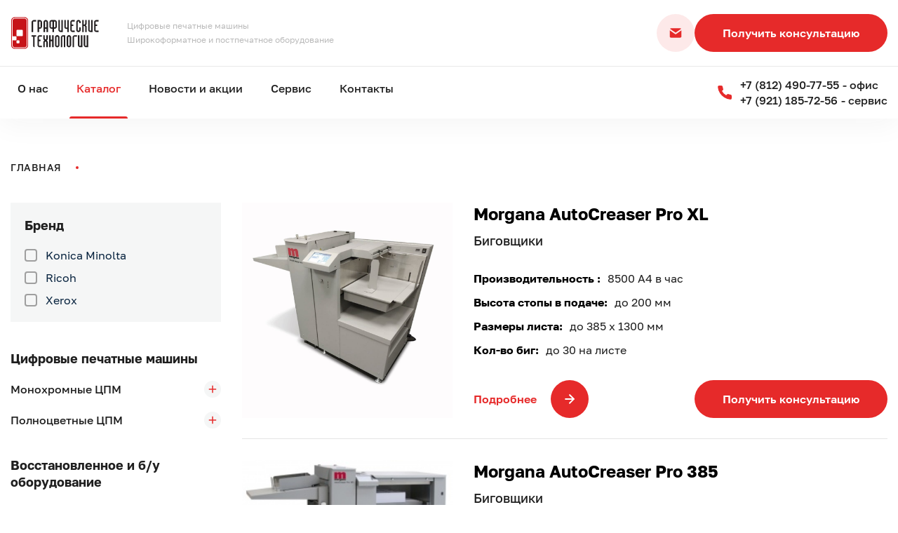

--- FILE ---
content_type: text/html; charset=UTF-8
request_url: https://graphitech.pro/catalog/spetsialnye-vidy-oborudovaniya/ricoh-ri100/
body_size: 9987
content:
<!DOCTYPE html>
<html lang="ru">
  <head>
  <meta http-equiv="Content-Type" content="text/html; charset=UTF-8" />
<meta name="description" content="Оборудование со склада в Санкт-Петербурге. Сервис, доставка, поддержка и обучение. Звоните - +7 (812) 490-77-55" />
<link href="/bitrix/js/ui/design-tokens/dist/ui.design-tokens.min.css?174550271022029" type="text/css"  rel="stylesheet" />
<link href="/bitrix/js/ui/fonts/opensans/ui.font.opensans.min.css?17455027102320" type="text/css"  rel="stylesheet" />
<link href="/bitrix/js/main/popup/dist/main.popup.bundle.min.css?174550271026598" type="text/css"  rel="stylesheet" />
<link href="/bitrix/css/main/themes/red/style.min.css?1745502714328" type="text/css"  rel="stylesheet" />
<link href="/local/components/my/catalog.smart.filter/templates/.default/style.min.css?174550268313420" type="text/css"  rel="stylesheet" />
<link href="/local/templates/main/components/bitrix/catalog.section.list/catalog_filter/style.min.css?17455026836236" type="text/css"  rel="stylesheet" />
<script type="text/javascript">if(!window.BX)window.BX={};if(!window.BX.message)window.BX.message=function(mess){if(typeof mess==='object'){for(let i in mess) {BX.message[i]=mess[i];} return true;}};</script>
<script type="text/javascript">(window.BX||top.BX).message({'JS_CORE_LOADING':'Загрузка...','JS_CORE_NO_DATA':'- Нет данных -','JS_CORE_WINDOW_CLOSE':'Закрыть','JS_CORE_WINDOW_EXPAND':'Развернуть','JS_CORE_WINDOW_NARROW':'Свернуть в окно','JS_CORE_WINDOW_SAVE':'Сохранить','JS_CORE_WINDOW_CANCEL':'Отменить','JS_CORE_WINDOW_CONTINUE':'Продолжить','JS_CORE_H':'ч','JS_CORE_M':'м','JS_CORE_S':'с','JSADM_AI_HIDE_EXTRA':'Скрыть лишние','JSADM_AI_ALL_NOTIF':'Показать все','JSADM_AUTH_REQ':'Требуется авторизация!','JS_CORE_WINDOW_AUTH':'Войти','JS_CORE_IMAGE_FULL':'Полный размер'});</script>

<script type="text/javascript" src="/bitrix/js/main/core/core.min.js?1745502707219752"></script>

<script>BX.setJSList(['/bitrix/js/main/core/core_ajax.js','/bitrix/js/main/core/core_promise.js','/bitrix/js/main/polyfill/promise/js/promise.js','/bitrix/js/main/loadext/loadext.js','/bitrix/js/main/loadext/extension.js','/bitrix/js/main/polyfill/promise/js/promise.js','/bitrix/js/main/polyfill/find/js/find.js','/bitrix/js/main/polyfill/includes/js/includes.js','/bitrix/js/main/polyfill/matches/js/matches.js','/bitrix/js/ui/polyfill/closest/js/closest.js','/bitrix/js/main/polyfill/fill/main.polyfill.fill.js','/bitrix/js/main/polyfill/find/js/find.js','/bitrix/js/main/polyfill/matches/js/matches.js','/bitrix/js/main/polyfill/core/dist/polyfill.bundle.js','/bitrix/js/main/core/core.js','/bitrix/js/main/polyfill/intersectionobserver/js/intersectionobserver.js','/bitrix/js/main/lazyload/dist/lazyload.bundle.js','/bitrix/js/main/polyfill/core/dist/polyfill.bundle.js','/bitrix/js/main/parambag/dist/parambag.bundle.js']);
</script>
<script type="text/javascript">(window.BX||top.BX).message({'LANGUAGE_ID':'ru','FORMAT_DATE':'DD.MM.YYYY','FORMAT_DATETIME':'DD.MM.YYYY HH:MI:SS','COOKIE_PREFIX':'BITRIX_SM','SERVER_TZ_OFFSET':'10800','UTF_MODE':'Y','SITE_ID':'s1','SITE_DIR':'/','USER_ID':'','SERVER_TIME':'1769017717','USER_TZ_OFFSET':'0','USER_TZ_AUTO':'Y','bitrix_sessid':'b6aed261a1dc90f0de8272e81f93ef7d'});</script>


<script type="text/javascript" src="/bitrix/js/main/jquery/jquery-1.12.4.min.js?174550271097163"></script>
<script type="text/javascript" src="/bitrix/js/main/core/core_fx.min.js?17455027089768"></script>
<script type="text/javascript" src="/bitrix/js/main/popup/dist/main.popup.bundle.min.js?174550271065670"></script>


<script type="text/javascript" src="/local/components/my/catalog.smart.filter/templates/.default/script.js?17455026831035"></script>
<script type="text/javascript">var _ba = _ba || []; _ba.push(["aid", "a67539a46dc63f15f7293c851e67061e"]); _ba.push(["host", "graphitech.pro"]); (function() {var ba = document.createElement("script"); ba.type = "text/javascript"; ba.async = true;ba.src = (document.location.protocol == "https:" ? "https://" : "http://") + "bitrix.info/ba.js";var s = document.getElementsByTagName("script")[0];s.parentNode.insertBefore(ba, s);})();</script>


    <meta charset="utf-8">
    <title>Купить печатное оборудование в Санкт-Петербурге</title>
    <meta content="width=device-width, initial-scale=1" name="viewport">
    <meta content="ie=edge" http-equiv="x-ua-compatible"><link rel="icon" type="image/x-icon" href="/local/templates/main/img/favicon.ico">
<link rel="icon" type="image/png" sizes="32x32" href="/favicon.png">
<link rel="preconnect" href="https://fonts.googleapis.com">
<link rel="preconnect" href="https://fonts.gstatic.com" crossorigin>
<link href="https://fonts.googleapis.com/css2?family=Rubik:wght@400;500;600;700;800;900&display=swap" rel="stylesheet"> 
    <link rel="stylesheet" href="/local/templates/main/libs/hamburger.min.css">
    <link rel="stylesheet" href="/local/templates/main/libs/swiper-bundle.min.css">
    <link rel="stylesheet" href="/local/templates/main/css/styles.css">
   
  </head>
  <body> 
    <!-- Yandex.Metrika counter -->
<script type="text/javascript" >
   (function(m,e,t,r,i,k,a){m[i]=m[i]||function(){(m[i].a=m[i].a||[]).push(arguments)};
   m[i].l=1*new Date();k=e.createElement(t),a=e.getElementsByTagName(t)[0],k.async=1,k.src=r,a.parentNode.insertBefore(k,a)})
   (window, document, "script", "https://mc.yandex.ru/metrika/tag.js", "ym");

   ym(61563457, "init", {
        clickmap:true,
        trackLinks:true,
        accurateTrackBounce:true,
        webvisor:true
   });
</script>
<noscript><div><img src="https://mc.yandex.ru/watch/61563457" style="position:absolute; left:-9999px;" alt="" /></div></noscript>
<!-- /Yandex.Metrika counter -->
  
  <div id="panel"></div>
    <div class="overlay"></div>
    <div class="modal callback-modal" id="callback-modal">
      <div class="modal-overlay"></div>
      <div class="modal-inner">
        <button class="modal-close"> <img src="/local/templates/main/img/svg/close.svg" alt="#"></button>
        <h2 class="modal-title"> Связаться со мной</h2>
        <form class="callback-form" action="#" autocomplete="off">
          <input type="hidden" name="soglasie" value="Y">
          <div class="form-inputs">
            <div class="inputs-row inputs-row--t2">
              <div class="input-wrap"> 
                <label for="username">Ваше имя</label>
                <input type="text" name="username" id="username" style="color: #000;">
              </div>
              <div class="input-wrap"> 
                <label for="userphone">Номер телефона</label>
                <input type="text" name="userphone" id="userphone" style="color: #000;">
              </div>
            </div>
            <div class="inputs-row">
              <div class="input-wrap"> 
                <label for="message">Сообщение</label>
                <textarea name="message" id="message" style="color: #000;"> </textarea>
              </div>
            </div>
            <p class="callback-form-res" style="color: #000;text-align: right;"></p>
          </div>
		  	<div class="check-block">
				<div class="checkbox">
					<input type="checkbox" id="agree" name="agree" value="Y" checked>
					<div class="checkbox-mask"><img src="/local/templates/main/img/svg/check.svg" alt="#"></div>
				</div>
				<label for="agree">Я даю свое согласие на <a href="#">обработку персональных данных</a>.</label>
			</div>            
			<button class="submit-btn raunded-btn btn-in-bottom btn-in-center" type="submit"><span>Оставить заявку</span><svg width="20" height="20" viewBox="0 0 20 20" fill="none" xmlns="http://www.w3.org/2000/svg">
			<path d="M4.16675 10H15.8334" stroke="white" stroke-width="2" stroke-linecap="round" stroke-linejoin="round"/>
			<path d="M10 4.16675L15.8333 10.0001L10 15.8334" stroke="white" stroke-width="2" stroke-linecap="round" stroke-linejoin="round"/>
			</svg>   
          </button>
        </form>
      </div>
    </div>
    <div class="main-header-box">
      <header class="main-header">
        <div class="header-main-row"> 
          <div class="wrapper"> 
            <div class="logo"> 
									<a href="/"><img src="/local/templates/main/img/logo_new.svg" width="126" height="46" alt="#"></a>

				              <div class="logo-descr"> 
			  	<p>Цифровые печатные машины</p>
                <p>Широкоформатное и постпечатное оборудование</p>                 
              </div>
            </div>
            <div class="header-actions"> 
            <script data-b24-form="click/9/9jziu8" data-skip-moving="true">
                    (function(w,d,u){
                            var s=d.createElement('script');s.async=true;s.src=u+'?'+(Date.now()/180000|0);
                            var h=d.getElementsByTagName('script')[0];h.parentNode.insertBefore(s,h);
                    })(window,document,'https://crm.graphitech.ru/upload/crm/form/loader_9_9jziu8.js');
            </script>
            <a class="mail ic-btn action" href="#callback-modal"><img src="/local/templates/main/img/svg/mail.svg" alt="#"></a>
            <script data-b24-form="click/9/9jziu8" data-skip-moving="true">
                    (function(w,d,u){
                            var s=d.createElement('script');s.async=true;s.src=u+'?'+(Date.now()/180000|0);
                            var h=d.getElementsByTagName('script')[0];h.parentNode.insertBefore(s,h);
                    })(window,document,'https://crm.graphitech.ru/upload/crm/form/loader_9_9jziu8.js');
            </script>
              <a class="accent-btn action" href="#callback-modal">Получить консультацию </a>
                          </div>
            <div class="header-mobal-actions">
				<div style="display:flex;align-items:center;margin-right:10px;" class="phones-container">
				  <img src="/local/templates/main/img/svg/tel.svg" alt="#" style="margin-right:10px;max-height:40px">
					<div style="display: flex; flex-direction: column;">
					  <a class="tel" href="tel: +7 (812) 490-77-55" style="padding-bottom:0;padding-top:0">
							<div style="display:flex">
								<span>+7 (812) 490-77-55</span>
								<span style="margin-left:5px;line-height:22px;">- офис</span>
							</div>
						</a>
					  <a class="tel" href="tel: +7 (921) 185-72-56" style="padding-top:0;padding-bottom:0">
							<div style="display:flex">
								<span>+7 (921) 185-72-56</span>
								<span style="margin-left:5px;line-height:22px;">- сервис</span>
							</div>
						</a>
					</div>
			  </div>
              <button class="menu-btn ic-btn ic-btn--accent action"><svg class="def" width="20" height="20" viewBox="0 0 20 20" fill="none" xmlns="http://www.w3.org/2000/svg">
				<path d="M7.5 10L17.5 10" stroke="white" stroke-width="2" stroke-linecap="round" stroke-linejoin="round"/>
				<path d="M2.5 5H17.5" stroke="white" stroke-width="2" stroke-linecap="round" stroke-linejoin="round"/>
				<path d="M2.5 15H17.5" stroke="white" stroke-width="2" stroke-linecap="round" stroke-linejoin="round"/>
				</svg>
				<svg class="act" width="20" height="20" viewBox="0 0 20 20" fill="none" xmlns="http://www.w3.org/2000/svg">
				<path d="M15 5L5 15" stroke="white" stroke-width="2" stroke-linecap="round" stroke-linejoin="round"/>
				<path d="M5 5L15 15" stroke="white" stroke-width="2" stroke-linecap="round" stroke-linejoin="round"/>
				</svg>                
              </button>
            </div>
          </div>
        </div>
        <div class="header-nav-row">
          <nav class="main-navigation wrapper">
            <div class="contacts-us-box">
				<strong>Связаться с нами</strong>
				<div style="display:flex;align-items:center" class="phones-container">
				  <img src="/local/templates/main/img/svg/tel.svg" alt="#" style="margin-right:10px;max-height:40px">
					<div style="display: flex; flex-direction: column;">
					  <a class="tel" href="tel: +7 (812) 490-77-55" style="padding-bottom:0;padding-top:0">
							<div style="display:flex;font-size: 14px;">
								<span>+7 (812) 490-77-55</span>
								<span style="margin-left:5px;line-height:22px;">- офис</span>
							</div>
						</a>
					  <a class="tel" href="tel: +7 (921) 185-72-56" style="padding-top:0;padding-bottom:0">
							<div style="display:flex;font-size: 14px;">
								<span>+7 (921) 185-72-56</span>
								<span style="margin-left:5px;line-height:22px;">- сервис</span>
							</div>
						</a>
					</div>
			  </div>
			</div>
			
<ul> 
    <li><a class="" href="/about/"> О нас</a></li><li><a class="active" href="/catalog/"> Каталог</a></li><li><a class="" href="/news/"> Новости и акции</a></li><li><a class="" href="/service/"> Сервис</a></li><li><a class=" scroll-to" href="#contactsBlock"> Контакты</a></li></ul>
            <a class="get-consult-btn js-toggle-modal" href="#callback-modal">Получить консультацию</a>
				<style>
					@media (max-width:577px) {
						.phones-container-d-none {
							display: none !important;
						}
					}
			  	</style>
			  	<div style="display:flex;align-items:center" class="phones-container-d-none">
				  <img src="/local/templates/main/img/svg/tel.svg" alt="#" style="margin-right:10px;max-height:40px">
					<div style="display: flex; flex-direction: column;">
					  <a class="tel" href="tel: +7 (812) 490-77-55" style="padding-bottom:0;padding-top:0">
							<div style="display:flex">
								<span>+7 (812) 490-77-55</span>
								<span style="margin-left:5px;line-height:22px;">- офис</span>
							</div>
						</a>
					  <a class="tel" href="tel: +7 (921) 185-72-56" style="padding-top:0;padding-bottom:0">
							<div style="display:flex">
								<span>+7 (921) 185-72-56</span>
								<span style="margin-left:5px;line-height:22px;">- сервис</span>
							</div>
						</a>
					</div>
			  </div>
          </nav>
        </div>
      </header>
    </div>

<main class="main">


<div class="row">
<div class="page-content page-with-bradcrumbs catalog-list-page">  
	<div class="wrapper"> 
		<p class="bredcrumbs"><span class="ellipsis">
<svg width="22" height="4" viewBox="0 0 22 4" fill="none" xmlns="http://www.w3.org/2000/svg">
<circle cx="2" cy="2" r="2" fill="#E62A2A"/>
<circle cx="11" cy="2" r="2" fill="#E62A2A"/>
<circle cx="20" cy="2" r="2" fill="#E62A2A"/>
</svg></span> <a href="/">Главная<span class="dot"></span></a></p>		<div class="has-sidebar"> 
			<aside class="aside"> 
	<form name="_form" action="/catalog/spetsialnye-vidy-oborudovaniya/ricoh-ri100/" method="get" class="filter smartfilter">
				<input type="hidden" name="ajax" value="y" />
					<div class="filter-box checks-block checks-block--accent"><strong class="filter-block-title">Бренд</strong>
				<ul class="checks-list"> 
											<li>
							<div class="check-block">
							<div class="checkbox">
							<input type="checkbox" 
								value="Y"
								name="arrFilter_10_4088798008"
								id="arrFilter_10_4088798008"
														
							>
							<div class="checkbox-mask"><img src="/local/templates/main/img/svg/check.svg" alt="#"></div>
							</div>
							<label for="arrFilter_10_4088798008">Konica Minolta</label>
							</div>
						</li>
																	<li>
							<div class="check-block">
							<div class="checkbox">
							<input type="checkbox" 
								value="Y"
								name="arrFilter_10_1842515611"
								id="arrFilter_10_1842515611"
														
							>
							<div class="checkbox-mask"><img src="/local/templates/main/img/svg/check.svg" alt="#"></div>
							</div>
							<label for="arrFilter_10_1842515611">Ricoh</label>
							</div>
						</li>
																	<li>
							<div class="check-block">
							<div class="checkbox">
							<input type="checkbox" 
								value="Y"
								name="arrFilter_10_450215437"
								id="arrFilter_10_450215437"
														
							>
							<div class="checkbox-mask"><img src="/local/templates/main/img/svg/check.svg" alt="#"></div>
							</div>
							<label for="arrFilter_10_450215437">Xerox</label>
							</div>
						</li>
															
				</ul>
			</div>
			
		

				
	<div class="filter-box"><a class="filter-block-title" href="/catalog/tsifrovye-pechatnye-mashiny/">Цифровые печатные машины</a>
					<ul>
							
								<li class="has-submenu"> 
					<a href="#">Монохромные ЦПМ</a>
											<ul class="level-2"> 
																						<li> <a href="/catalog/tsifrovye-pechatnye-mashiny/monokhromnye-tspm/nachalnogo-urovnya1/">Начального уровня</a></li>
																						<li> <a href="/catalog/tsifrovye-pechatnye-mashiny/monokhromnye-tspm/sredney-proizvoditelnosti1/">Средней производительности</a></li>
																						<li> <a href="/catalog/tsifrovye-pechatnye-mashiny/monokhromnye-tspm/vysokoproizvoditelnye1/">Высокопроизводительные</a></li>
													</ul>
									</li>
							
								<li class="has-submenu"> 
					<a href="#">Полноцветные ЦПМ</a>
											<ul class="level-2"> 
																						<li> <a href="/catalog/tsifrovye-pechatnye-mashiny/polnotsvetnye-tspm/nachalnogo-urovnya/">Начального уровня</a></li>
																						<li> <a href="/catalog/tsifrovye-pechatnye-mashiny/polnotsvetnye-tspm/sredney-proizvoditelnosti/">Средней производительности</a></li>
																						<li> <a href="/catalog/tsifrovye-pechatnye-mashiny/polnotsvetnye-tspm/vysokoproizvoditelnye/">Высокопроизводительные</a></li>
													</ul>
									</li>
						</ul>
			</div>	
			
	<div class="filter-box"><a class="filter-block-title" href="/catalog/oborudovanie-bu/">Восстановленное и б/у оборудование </a>
			</div>	
			
	<div class="filter-box"><a class="filter-block-title" href="/catalog/postpechatnoe-oborudovanie/">Постпечатное оборудование</a>
					<ul>
							
								<li class=""> 
					<a href="/catalog/postpechatnoe-oborudovanie/printellect-rossiya/">Printellect (Россия)</a>
									</li>
							
								<li class=""> 
					<a href="/catalog/postpechatnoe-oborudovanie/bigovshchiki/">Биговщики</a>
									</li>
							
								<li class=""> 
					<a href="/catalog/postpechatnoe-oborudovanie/broshyurovshchiki/">Брошюровщики</a>
									</li>
							
								<li class=""> 
					<a href="/catalog/postpechatnoe-oborudovanie/vyrubshchiki/">Вырубщики</a>
									</li>
							
								<li class=""> 
					<a href="/catalog/postpechatnoe-oborudovanie/kleemazatelnoe-oborudovanie/">Клеемазательное оборудование</a>
									</li>
							
								<li class=""> 
					<a href="/catalog/postpechatnoe-oborudovanie/laminatory/">Ламинаторы</a>
									</li>
							
								<li class=""> 
					<a href="/catalog/postpechatnoe-oborudovanie/oborudovanie-dlya-fotoknig/">Оборудование для фотокниг</a>
									</li>
							
								<li class=""> 
					<a href="/catalog/postpechatnoe-oborudovanie/pur-kleevye-mashiny/">Пур-клеевые машины</a>
									</li>
							
								<li class=""> 
					<a href="/catalog/postpechatnoe-oborudovanie/rezhushchie-plottery/">Режущие плоттеры</a>
									</li>
							
								<li class=""> 
					<a href="/catalog/postpechatnoe-oborudovanie/rezaki/">Резаки</a>
									</li>
							
								<li class=""> 
					<a href="/catalog/postpechatnoe-oborudovanie/termooborudovanie/">Термооборудование</a>
									</li>
							
								<li class=""> 
					<a href="/catalog/postpechatnoe-oborudovanie/universalnoe/">Универсальное</a>
									</li>
							
								<li class=""> 
					<a href="/catalog/postpechatnoe-oborudovanie/faltsovshchiki/">Фальцовщики</a>
									</li>
						</ul>
			</div>	
			
	<div class="filter-box"><a class="filter-block-title" href="/catalog/shirokoformatnoe-oborudovanie/">Широкоформатное оборудование</a>
					<ul>
							
								<li class="has-submenu"> 
					<a href="#">Плоттеры</a>
											<ul class="level-2"> 
																						<li> <a href="/catalog/shirokoformatnoe-oborudovanie/plottery/lazernye/">Лазерные</a></li>
																						<li> <a href="/catalog/shirokoformatnoe-oborudovanie/plottery/lateksnye/">Латексные</a></li>
																						<li> <a href="/catalog/shirokoformatnoe-oborudovanie/plottery/struynye/">Струйные</a></li>
																						<li> <a href="/catalog/shirokoformatnoe-oborudovanie/plottery/ekosolventnye/">Экосольвентные</a></li>
													</ul>
									</li>
						</ul>
			</div>	
			
	<div class="filter-box"><a class="filter-block-title" href="/catalog/rashodnie-materialy/">Расходные материалы</a>
					<ul>
							
								<li class=""> 
					<a href="/catalog/rashodnie-materialy/dlya-tspm-xerox/">Для ЦПМ XEROX</a>
									</li>
						</ul>
			</div>	
			
	<div class="filter-box"><a class="filter-block-title" href="/catalog/oborudovanie-mmpo-rossiya/">Оборудование PRINTELLECT (Россия)</a>
					<ul>
							
								<li class=""> 
					<a href="/catalog/oborudovanie-mmpo-rossiya/bigovalno-perforatsionnoe/">Биговально-перфорационное</a>
									</li>
							
								<li class=""> 
					<a href="/catalog/oborudovanie-mmpo-rossiya/dlya-izgotovleniya-plastikovykh-kart/">Для изготовления пластиковых карт</a>
									</li>
							
								<li class=""> 
					<a href="/catalog/oborudovanie-mmpo-rossiya/dlya-izgotovleniya-fotoknig/">Для изготовления фотокниг</a>
									</li>
							
								<li class=""> 
					<a href="/catalog/oborudovanie-mmpo-rossiya/kleemazatelnoe-lineynogo-naneseniya/">Клеемазательное - Линейного нанесения</a>
									</li>
							
								<li class=""> 
					<a href="/catalog/oborudovanie-mmpo-rossiya/kleemazatelnoe-sploshnogo-naneseniya/">Клеемазательное - Сплошного нанесения</a>
									</li>
							
								<li class=""> 
					<a href="/catalog/oborudovanie-mmpo-rossiya/perepletno-broshyurovalnoe/">Переплетно-брошюровальное</a>
									</li>
						</ul>
			</div>	
			
	<div class="filter-box"><a class="filter-block-title" href="/catalog/bumaga/">Бумага</a>
					<ul>
							
								<li class=""> 
					<a href="/catalog/bumaga/dlya-tsifrovoy-lazernoy-pechati/">Для цифровой лазерной печати</a>
									</li>
							
								<li class=""> 
					<a href="/catalog/bumaga/spetsmaterialy/">Спецматериалы</a>
									</li>
							
								<li class=""> 
					<a href="/catalog/bumaga/shirokoformatnaya-bumaga-i-kalka-/">Широкоформатная бумага и калька </a>
									</li>
						</ul>
			</div>	
	
		
	</form>
	<div class="files-col"> 
		<ul> 

	<li> <a class="file-link" href="/upload/iblock/57a/owyr7djhc9vygii72orxyhau5xomz6a3.pdf" target="_blank">
				<div class="ic"><img src="/local/templates/main/img/svg/file.svg" alt="#"></div>Информационное письмо об использовании оригинальных расходных материалов</a></li>

	
	<li> <a class="file-link" href="/upload/iblock/dfb/1lql8ut6abqmh5jfgw5n8w330m61htvu.pdf" target="_blank">
				<div class="ic"><img src="/local/templates/main/img/svg/file.svg" alt="#"></div>Информационное письмо о негативных последствиях использования совместимых расходных материалов</a></li>

	
	<li> <a class="file-link" href="/upload/iblock/ee1/v5wcgjshqpwgeiu704lhmu3yzl8f1fcv.pdf" target="_blank">
				<div class="ic"><img src="/local/templates/main/img/svg/file.svg" alt="#"></div>Информационное письмо о приобретении расходных материалов у неавторизованных продавцов или за пределами РФ</a></li>

	
	<li> <a class="file-link" href="/upload/iblock/080/ao04539ucari72ktqw1qxmxd2wgn0dyp.pdf" target="_blank">
				<div class="ic"><img src="/local/templates/main/img/svg/file.svg" alt="#"></div>Информационное письмо об использовании совместимых расходных материалов</a></li>

		
</ul> 
		
	</div>
</aside>



			<div class="content">
				<ul class="product-list"> 
			<li> 
			<div class="product-card"> 
			<div class="product-card-photo-container">
				<div class="product-card-photo"> <img src="/upload/iblock/42e/42e89a313dea61d0e8c6d687453691d3.jpg" alt="#"></div>
				<div class="product-card-title-mob"> 
				<a href="/catalog/postpechatnoe-oborudovanie/bigovshchiki/morgana-autocreaser-pro-xl/"><h3 class="product-title">Morgana AutoCreaser Pro XL</h3></a>
				<a href="/catalog/postpechatnoe-oborudovanie/bigovshchiki/"><div class="product-cats">Биговщики</div></a>
				</div>
			</div>
			<div class="product-card-body">
				<a href="/catalog/postpechatnoe-oborudovanie/bigovshchiki/morgana-autocreaser-pro-xl/"><h3 class="product-title">Morgana AutoCreaser Pro XL</h3></a>
				<a href="/catalog/postpechatnoe-oborudovanie/bigovshchiki/"><div class="product-cats">Биговщики</div></a>
													<ul class="characteristics"> 
													<li> <span>Производительность :</span><strong>8500 A4 в час</strong></li>
													<li> <span>Высота стопы в подаче:</span><strong>до 200 мм</strong></li>
													<li> <span>Размеры листа:</span><strong>до 385 x 1300 мм</strong></li>
													<li> <span>Кол-во биг:</span><strong>до 30 на листе</strong></li>
											</ul>
								<div class="product-card-body-footer">
					<a class="more-btn" href="/catalog/postpechatnoe-oborudovanie/bigovshchiki/morgana-autocreaser-pro-xl/">
				<span>Подробнее</span>
				<div class="ic">
				<svg width="20" height="20" viewBox="0 0 20 20" fill="none" xmlns="http://www.w3.org/2000/svg">
				<path d="M4.16663 10H15.8333" stroke="white" stroke-width="2" stroke-linecap="round" stroke-linejoin="round"></path>
				<path d="M10 4.1665L15.8333 9.99984L10 15.8332" stroke="white" stroke-width="2" stroke-linecap="round" stroke-linejoin="round"></path>
				</svg>
				</div>
				</a>
								<script data-b24-form="click/9/9jziu8" data-skip-moving="true">
        (function(w,d,u){
                var s=d.createElement('script');s.async=true;s.src=u+'?'+(Date.now()/180000|0);
                var h=d.getElementsByTagName('script')[0];h.parentNode.insertBefore(s,h);
        })(window,document,'https://crm.graphitech.ru/upload/crm/form/loader_9_9jziu8.js');
</script>
				<a class="accent-btn" href="#callback-modal">Получить консультацию</a>
												</div>
			</div>
			</div>
		</li>      
			<li> 
			<div class="product-card"> 
			<div class="product-card-photo-container">
				<div class="product-card-photo"> <img src="/upload/iblock/909/909d6d7c6dbd89023233bf8334013e8b.jpg" alt="#"></div>
				<div class="product-card-title-mob"> 
				<a href="/catalog/postpechatnoe-oborudovanie/bigovshchiki/morgana-autocreaser-pro-385/"><h3 class="product-title">Morgana AutoCreaser Pro 385</h3></a>
				<a href="/catalog/postpechatnoe-oborudovanie/bigovshchiki/"><div class="product-cats">Биговщики</div></a>
				</div>
			</div>
			<div class="product-card-body">
				<a href="/catalog/postpechatnoe-oborudovanie/bigovshchiki/morgana-autocreaser-pro-385/"><h3 class="product-title">Morgana AutoCreaser Pro 385</h3></a>
				<a href="/catalog/postpechatnoe-oborudovanie/bigovshchiki/"><div class="product-cats">Биговщики</div></a>
													<ul class="characteristics"> 
													<li> <span>Максимальная толщина бумаги:</span><strong>0.4мм</strong></li>
													<li> <span>Формат листа(max):</span><strong>700 x 385</strong></li>
													<li> <span>Размер листа:</span><strong>385мм x 700мм</strong></li>
											</ul>
								<div class="product-card-body-footer">
					<a class="more-btn" href="/catalog/postpechatnoe-oborudovanie/bigovshchiki/morgana-autocreaser-pro-385/">
				<span>Подробнее</span>
				<div class="ic">
				<svg width="20" height="20" viewBox="0 0 20 20" fill="none" xmlns="http://www.w3.org/2000/svg">
				<path d="M4.16663 10H15.8333" stroke="white" stroke-width="2" stroke-linecap="round" stroke-linejoin="round"></path>
				<path d="M10 4.1665L15.8333 9.99984L10 15.8332" stroke="white" stroke-width="2" stroke-linecap="round" stroke-linejoin="round"></path>
				</svg>
				</div>
				</a>
								<script data-b24-form="click/9/9jziu8" data-skip-moving="true">
        (function(w,d,u){
                var s=d.createElement('script');s.async=true;s.src=u+'?'+(Date.now()/180000|0);
                var h=d.getElementsByTagName('script')[0];h.parentNode.insertBefore(s,h);
        })(window,document,'https://crm.graphitech.ru/upload/crm/form/loader_9_9jziu8.js');
</script>
				<a class="accent-btn" href="#callback-modal">Получить консультацию</a>
												</div>
			</div>
			</div>
		</li>      
			<li> 
			<div class="product-card"> 
			<div class="product-card-photo-container">
				<div class="product-card-photo"> <img src="/upload/iblock/d43/d43b52c739f8da26fca2e2925aa5a781.jpg" alt="#"></div>
				<div class="product-card-title-mob"> 
				<a href="/catalog/postpechatnoe-oborudovanie/bigovshchiki/morgana-autocreaser-pro-50/"><h3 class="product-title">Morgana AutoCreaser Pro 50</h3></a>
				<a href="/catalog/postpechatnoe-oborudovanie/bigovshchiki/"><div class="product-cats">Биговщики</div></a>
				</div>
			</div>
			<div class="product-card-body">
				<a href="/catalog/postpechatnoe-oborudovanie/bigovshchiki/morgana-autocreaser-pro-50/"><h3 class="product-title">Morgana AutoCreaser Pro 50</h3></a>
				<a href="/catalog/postpechatnoe-oborudovanie/bigovshchiki/"><div class="product-cats">Биговщики</div></a>
													<ul class="characteristics"> 
													<li> <span>Плотность материалов:</span><strong>от 70 до 400 гр/м2</strong></li>
													<li> <span>Скорость работы:</span><strong>8500 листов в час</strong></li>
											</ul>
								<div class="product-card-body-footer">
					<a class="more-btn" href="/catalog/postpechatnoe-oborudovanie/bigovshchiki/morgana-autocreaser-pro-50/">
				<span>Подробнее</span>
				<div class="ic">
				<svg width="20" height="20" viewBox="0 0 20 20" fill="none" xmlns="http://www.w3.org/2000/svg">
				<path d="M4.16663 10H15.8333" stroke="white" stroke-width="2" stroke-linecap="round" stroke-linejoin="round"></path>
				<path d="M10 4.1665L15.8333 9.99984L10 15.8332" stroke="white" stroke-width="2" stroke-linecap="round" stroke-linejoin="round"></path>
				</svg>
				</div>
				</a>
								<script data-b24-form="click/9/9jziu8" data-skip-moving="true">
        (function(w,d,u){
                var s=d.createElement('script');s.async=true;s.src=u+'?'+(Date.now()/180000|0);
                var h=d.getElementsByTagName('script')[0];h.parentNode.insertBefore(s,h);
        })(window,document,'https://crm.graphitech.ru/upload/crm/form/loader_9_9jziu8.js');
</script>
				<a class="accent-btn" href="#callback-modal">Получить консультацию</a>
												</div>
			</div>
			</div>
		</li>      
			<li> 
			<div class="product-card"> 
			<div class="product-card-photo-container">
				<div class="product-card-photo"> <img src="/upload/iblock/97c/97cdad288e9f0a40a927f70dd67cfcab.jpg" alt="#"></div>
				<div class="product-card-title-mob"> 
				<a href="/catalog/postpechatnoe-oborudovanie/bigovshchiki/morgana-autocreaser-pro-33-33a/"><h3 class="product-title">Morgana AutoCreaser Pro 33/33A</h3></a>
				<a href="/catalog/postpechatnoe-oborudovanie/bigovshchiki/"><div class="product-cats">Биговщики</div></a>
				</div>
			</div>
			<div class="product-card-body">
				<a href="/catalog/postpechatnoe-oborudovanie/bigovshchiki/morgana-autocreaser-pro-33-33a/"><h3 class="product-title">Morgana AutoCreaser Pro 33/33A</h3></a>
				<a href="/catalog/postpechatnoe-oborudovanie/bigovshchiki/"><div class="product-cats">Биговщики</div></a>
													<ul class="characteristics"> 
													<li> <span>Плотность материалов:</span><strong>от 70 до 400 гр/м2</strong></li>
													<li> <span>Максимальный формат листа:</span><strong>900*330 мм</strong></li>
													<li> <span>Скорость работы:</span><strong>8500 листов в час</strong></li>
											</ul>
								<div class="product-card-body-footer">
					<a class="more-btn" href="/catalog/postpechatnoe-oborudovanie/bigovshchiki/morgana-autocreaser-pro-33-33a/">
				<span>Подробнее</span>
				<div class="ic">
				<svg width="20" height="20" viewBox="0 0 20 20" fill="none" xmlns="http://www.w3.org/2000/svg">
				<path d="M4.16663 10H15.8333" stroke="white" stroke-width="2" stroke-linecap="round" stroke-linejoin="round"></path>
				<path d="M10 4.1665L15.8333 9.99984L10 15.8332" stroke="white" stroke-width="2" stroke-linecap="round" stroke-linejoin="round"></path>
				</svg>
				</div>
				</a>
								<script data-b24-form="click/9/9jziu8" data-skip-moving="true">
        (function(w,d,u){
                var s=d.createElement('script');s.async=true;s.src=u+'?'+(Date.now()/180000|0);
                var h=d.getElementsByTagName('script')[0];h.parentNode.insertBefore(s,h);
        })(window,document,'https://crm.graphitech.ru/upload/crm/form/loader_9_9jziu8.js');
</script>
				<a class="accent-btn" href="#callback-modal">Получить консультацию</a>
												</div>
			</div>
			</div>
		</li>      
			<li> 
			<div class="product-card"> 
			<div class="product-card-photo-container">
				<div class="product-card-photo"> <img src="/upload/iblock/6fa/6fab3d739acbc30e74286f4a72c2394b.jpg" alt="#"></div>
				<div class="product-card-title-mob"> 
				<a href="/catalog/postpechatnoe-oborudovanie/bigovshchiki/morgana-digicreaser/"><h3 class="product-title">Morgana DigiCreaser</h3></a>
				<a href="/catalog/postpechatnoe-oborudovanie/bigovshchiki/"><div class="product-cats">Биговщики</div></a>
				</div>
			</div>
			<div class="product-card-body">
				<a href="/catalog/postpechatnoe-oborudovanie/bigovshchiki/morgana-digicreaser/"><h3 class="product-title">Morgana DigiCreaser</h3></a>
				<a href="/catalog/postpechatnoe-oborudovanie/bigovshchiki/"><div class="product-cats">Биговщики</div></a>
													<ul class="characteristics"> 
													<li> <span>Плотность бумаги:</span><strong>До 400 гр/м2, включая ламинированный материал</strong></li>
													<li> <span>Скорость работы:</span><strong>до 4000 листов в чаc</strong></li>
													<li> <span>Размер листа:</span><strong>Maкс 630 мм x 330 мм</strong></li>
													<li> <span>Габариты:</span><strong>Д 870 мм x Ш 570 мм x В 570/1070 мм</strong></li>
											</ul>
								<div class="product-card-body-footer">
					<a class="more-btn" href="/catalog/postpechatnoe-oborudovanie/bigovshchiki/morgana-digicreaser/">
				<span>Подробнее</span>
				<div class="ic">
				<svg width="20" height="20" viewBox="0 0 20 20" fill="none" xmlns="http://www.w3.org/2000/svg">
				<path d="M4.16663 10H15.8333" stroke="white" stroke-width="2" stroke-linecap="round" stroke-linejoin="round"></path>
				<path d="M10 4.1665L15.8333 9.99984L10 15.8332" stroke="white" stroke-width="2" stroke-linecap="round" stroke-linejoin="round"></path>
				</svg>
				</div>
				</a>
								<script data-b24-form="click/9/9jziu8" data-skip-moving="true">
        (function(w,d,u){
                var s=d.createElement('script');s.async=true;s.src=u+'?'+(Date.now()/180000|0);
                var h=d.getElementsByTagName('script')[0];h.parentNode.insertBefore(s,h);
        })(window,document,'https://crm.graphitech.ru/upload/crm/form/loader_9_9jziu8.js');
</script>
				<a class="accent-btn" href="#callback-modal">Получить консультацию</a>
												</div>
			</div>
			</div>
		</li>      
			<li> 
			<div class="product-card"> 
			<div class="product-card-photo-container">
				<div class="product-card-photo"> <img src="/upload/iblock/0a3/0a3dda01e50e82ab96359dac66a37ad2.png" alt="#"></div>
				<div class="product-card-title-mob"> 
				<a href="/catalog/postpechatnoe-oborudovanie/broshyurovshchiki/morgana-powersquare-224/"><h3 class="product-title">Morgana PowerSquare 224</h3></a>
				<a href="/catalog/postpechatnoe-oborudovanie/broshyurovshchiki/"><div class="product-cats">Брошюровщики</div></a>
				</div>
			</div>
			<div class="product-card-body">
				<a href="/catalog/postpechatnoe-oborudovanie/broshyurovshchiki/morgana-powersquare-224/"><h3 class="product-title">Morgana PowerSquare 224</h3></a>
				<a href="/catalog/postpechatnoe-oborudovanie/broshyurovshchiki/"><div class="product-cats">Брошюровщики</div></a>
													<ul class="characteristics"> 
													<li> <span>Модель PSQ224:</span><strong>ручная подача блока</strong></li>
													<li> <span>Модель PSQ224VF:</span><strong>автоматическая подача блока</strong></li>
													<li> <span>Формат бумаги PSQ224:</span><strong>от 120 х 200 мм до 370 х 520 мм</strong></li>
													<li> <span>Формат бумаги PSQ224VF:</span><strong>от 200 х 210 мм до 350 х 500 мм</strong></li>
											</ul>
								<div class="product-card-body-footer">
					<a class="more-btn" href="/catalog/postpechatnoe-oborudovanie/broshyurovshchiki/morgana-powersquare-224/">
				<span>Подробнее</span>
				<div class="ic">
				<svg width="20" height="20" viewBox="0 0 20 20" fill="none" xmlns="http://www.w3.org/2000/svg">
				<path d="M4.16663 10H15.8333" stroke="white" stroke-width="2" stroke-linecap="round" stroke-linejoin="round"></path>
				<path d="M10 4.1665L15.8333 9.99984L10 15.8332" stroke="white" stroke-width="2" stroke-linecap="round" stroke-linejoin="round"></path>
				</svg>
				</div>
				</a>
								<script data-b24-form="click/9/9jziu8" data-skip-moving="true">
        (function(w,d,u){
                var s=d.createElement('script');s.async=true;s.src=u+'?'+(Date.now()/180000|0);
                var h=d.getElementsByTagName('script')[0];h.parentNode.insertBefore(s,h);
        })(window,document,'https://crm.graphitech.ru/upload/crm/form/loader_9_9jziu8.js');
</script>
				<a class="accent-btn" href="#callback-modal">Получить консультацию</a>
												</div>
			</div>
			</div>
		</li>      
			<li> 
			<div class="product-card"> 
			<div class="product-card-photo-container">
				<div class="product-card-photo"> <img src="/upload/iblock/824/8249e6650b3210913e3a66e9becf6c77.png" alt="#"></div>
				<div class="product-card-title-mob"> 
				<a href="/catalog/postpechatnoe-oborudovanie/broshyurovshchiki/morgana-powersquare-160/"><h3 class="product-title">Morgana PowerSquare 160</h3></a>
				<a href="/catalog/postpechatnoe-oborudovanie/broshyurovshchiki/"><div class="product-cats">Брошюровщики</div></a>
				</div>
			</div>
			<div class="product-card-body">
				<a href="/catalog/postpechatnoe-oborudovanie/broshyurovshchiki/morgana-powersquare-160/"><h3 class="product-title">Morgana PowerSquare 160</h3></a>
				<a href="/catalog/postpechatnoe-oborudovanie/broshyurovshchiki/"><div class="product-cats">Брошюровщики</div></a>
													<ul class="characteristics"> 
													<li> <span>Модель PSQ160:</span><strong>ручная подача блока</strong></li>
													<li> <span>Модель PSQ160VF:</span><strong>автоматическая подача блока</strong></li>
													<li> <span>Формат бумаги PSQ160:</span><strong>от 140 х 200 мм до 370 х 620 мм</strong></li>
													<li> <span>Формат бумаги PSQ160VF:</span><strong>от 140 х 210 мм до 350 х 620 мм</strong></li>
											</ul>
								<div class="product-card-body-footer">
					<a class="more-btn" href="/catalog/postpechatnoe-oborudovanie/broshyurovshchiki/morgana-powersquare-160/">
				<span>Подробнее</span>
				<div class="ic">
				<svg width="20" height="20" viewBox="0 0 20 20" fill="none" xmlns="http://www.w3.org/2000/svg">
				<path d="M4.16663 10H15.8333" stroke="white" stroke-width="2" stroke-linecap="round" stroke-linejoin="round"></path>
				<path d="M10 4.1665L15.8333 9.99984L10 15.8332" stroke="white" stroke-width="2" stroke-linecap="round" stroke-linejoin="round"></path>
				</svg>
				</div>
				</a>
								<script data-b24-form="click/9/9jziu8" data-skip-moving="true">
        (function(w,d,u){
                var s=d.createElement('script');s.async=true;s.src=u+'?'+(Date.now()/180000|0);
                var h=d.getElementsByTagName('script')[0];h.parentNode.insertBefore(s,h);
        })(window,document,'https://crm.graphitech.ru/upload/crm/form/loader_9_9jziu8.js');
</script>
				<a class="accent-btn" href="#callback-modal">Получить консультацию</a>
												</div>
			</div>
			</div>
		</li>      
			<li> 
			<div class="product-card"> 
			<div class="product-card-photo-container">
				<div class="product-card-photo"> <img src="/upload/iblock/777/777ed4962aabfab93f5d2e76ee7f19e9.jpg" alt="#"></div>
				<div class="product-card-title-mob"> 
				<a href="/catalog/postpechatnoe-oborudovanie/broshyurovshchiki/morgana-system-2000-2000s/"><h3 class="product-title">Morgana System 2000/2000S</h3></a>
				<a href="/catalog/postpechatnoe-oborudovanie/broshyurovshchiki/"><div class="product-cats">Брошюровщики</div></a>
				</div>
			</div>
			<div class="product-card-body">
				<a href="/catalog/postpechatnoe-oborudovanie/broshyurovshchiki/morgana-system-2000-2000s/"><h3 class="product-title">Morgana System 2000/2000S</h3></a>
				<a href="/catalog/postpechatnoe-oborudovanie/broshyurovshchiki/"><div class="product-cats">Брошюровщики</div></a>
													<ul class="characteristics"> 
													<li> <span>Скорость работы:</span><strong>До 3000 буклетов в час</strong></li>
													<li> <span>Размеры блоков:</span><strong>от 120 x 210 до 320 x 470</strong></li>
											</ul>
								<div class="product-card-body-footer">
					<a class="more-btn" href="/catalog/postpechatnoe-oborudovanie/broshyurovshchiki/morgana-system-2000-2000s/">
				<span>Подробнее</span>
				<div class="ic">
				<svg width="20" height="20" viewBox="0 0 20 20" fill="none" xmlns="http://www.w3.org/2000/svg">
				<path d="M4.16663 10H15.8333" stroke="white" stroke-width="2" stroke-linecap="round" stroke-linejoin="round"></path>
				<path d="M10 4.1665L15.8333 9.99984L10 15.8332" stroke="white" stroke-width="2" stroke-linecap="round" stroke-linejoin="round"></path>
				</svg>
				</div>
				</a>
								<script data-b24-form="click/9/9jziu8" data-skip-moving="true">
        (function(w,d,u){
                var s=d.createElement('script');s.async=true;s.src=u+'?'+(Date.now()/180000|0);
                var h=d.getElementsByTagName('script')[0];h.parentNode.insertBefore(s,h);
        })(window,document,'https://crm.graphitech.ru/upload/crm/form/loader_9_9jziu8.js');
</script>
				<a class="accent-btn" href="#callback-modal">Получить консультацию</a>
												</div>
			</div>
			</div>
		</li>      
			<li> 
			<div class="product-card"> 
			<div class="product-card-photo-container">
				<div class="product-card-photo"> <img src="/upload/iblock/ad3/ad3cbecd98f4479f2bd4ca01fe4e5377.png" alt="#"></div>
				<div class="product-card-title-mob"> 
				<a href="/catalog/postpechatnoe-oborudovanie/broshyurovshchiki/morgana-bm500-bm350/"><h3 class="product-title">Morgana BM500 / BM350</h3></a>
				<a href="/catalog/postpechatnoe-oborudovanie/broshyurovshchiki/"><div class="product-cats">Брошюровщики</div></a>
				</div>
			</div>
			<div class="product-card-body">
				<a href="/catalog/postpechatnoe-oborudovanie/broshyurovshchiki/morgana-bm500-bm350/"><h3 class="product-title">Morgana BM500 / BM350</h3></a>
				<a href="/catalog/postpechatnoe-oborudovanie/broshyurovshchiki/"><div class="product-cats">Брошюровщики</div></a>
													<ul class="characteristics"> 
													<li> <span>Плотность бумаги:</span><strong>64 - 300 г/м2</strong></li>
													<li> <span>Настройки обрезки края:</span><strong>1 - 16 мм</strong></li>
													<li> <span>Размер бумаги (мин.):</span><strong>206 мм х 275 мм</strong></li>
													<li> <span>Размер бумаги (макс.):</span><strong>320 мм х 457 мм</strong></li>
											</ul>
								<div class="product-card-body-footer">
					<a class="more-btn" href="/catalog/postpechatnoe-oborudovanie/broshyurovshchiki/morgana-bm500-bm350/">
				<span>Подробнее</span>
				<div class="ic">
				<svg width="20" height="20" viewBox="0 0 20 20" fill="none" xmlns="http://www.w3.org/2000/svg">
				<path d="M4.16663 10H15.8333" stroke="white" stroke-width="2" stroke-linecap="round" stroke-linejoin="round"></path>
				<path d="M10 4.1665L15.8333 9.99984L10 15.8332" stroke="white" stroke-width="2" stroke-linecap="round" stroke-linejoin="round"></path>
				</svg>
				</div>
				</a>
								<script data-b24-form="click/9/9jziu8" data-skip-moving="true">
        (function(w,d,u){
                var s=d.createElement('script');s.async=true;s.src=u+'?'+(Date.now()/180000|0);
                var h=d.getElementsByTagName('script')[0];h.parentNode.insertBefore(s,h);
        })(window,document,'https://crm.graphitech.ru/upload/crm/form/loader_9_9jziu8.js');
</script>
				<a class="accent-btn" href="#callback-modal">Получить консультацию</a>
												</div>
			</div>
			</div>
		</li>      
			<li> 
			<div class="product-card"> 
			<div class="product-card-photo-container">
				<div class="product-card-photo"> <img src="/upload/iblock/9bc/9bc8d6ea70404fceff621d6532880c9c.png" alt="#"></div>
				<div class="product-card-title-mob"> 
				<a href="/catalog/postpechatnoe-oborudovanie/vyrubshchiki/morgana-rdc-pro/"><h3 class="product-title">Morgana RDC Pro</h3></a>
				<a href="/catalog/postpechatnoe-oborudovanie/vyrubshchiki/"><div class="product-cats">Вырубщики</div></a>
				</div>
			</div>
			<div class="product-card-body">
				<a href="/catalog/postpechatnoe-oborudovanie/vyrubshchiki/morgana-rdc-pro/"><h3 class="product-title">Morgana RDC Pro</h3></a>
				<a href="/catalog/postpechatnoe-oborudovanie/vyrubshchiki/"><div class="product-cats">Вырубщики</div></a>
													<ul class="characteristics"> 
													<li> <span>Функции:</span><strong>Вырубка, полу-рез, биговка и перфорация в один проход</strong></li>
													<li> <span>Формат листа максимальный:</span><strong>368 x 508мм</strong></li>
													<li> <span>Производительность:</span><strong>до 4 500 л/час</strong></li>
													<li> <span>Граммаж листа:</span><strong>120 – 400 гр/м2</strong></li>
											</ul>
								<div class="product-card-body-footer">
					<a class="more-btn" href="/catalog/postpechatnoe-oborudovanie/vyrubshchiki/morgana-rdc-pro/">
				<span>Подробнее</span>
				<div class="ic">
				<svg width="20" height="20" viewBox="0 0 20 20" fill="none" xmlns="http://www.w3.org/2000/svg">
				<path d="M4.16663 10H15.8333" stroke="white" stroke-width="2" stroke-linecap="round" stroke-linejoin="round"></path>
				<path d="M10 4.1665L15.8333 9.99984L10 15.8332" stroke="white" stroke-width="2" stroke-linecap="round" stroke-linejoin="round"></path>
				</svg>
				</div>
				</a>
								<script data-b24-form="click/9/9jziu8" data-skip-moving="true">
        (function(w,d,u){
                var s=d.createElement('script');s.async=true;s.src=u+'?'+(Date.now()/180000|0);
                var h=d.getElementsByTagName('script')[0];h.parentNode.insertBefore(s,h);
        })(window,document,'https://crm.graphitech.ru/upload/crm/form/loader_9_9jziu8.js');
</script>
				<a class="accent-btn" href="#callback-modal">Получить консультацию</a>
												</div>
			</div>
			</div>
		</li>      
	          
</ul>             

		<!-- pagination-container -->
		

<div class="pagination">
	<ul> 
					<li><a class="current" href="#">1</a></li><li><a href="/catalog/spetsialnye-vidy-oborudovaniya/ricoh-ri100/?PAGEN_1=2&SIZEN_1=10" title="Страница 2">2</a></li><li><a href="/catalog/spetsialnye-vidy-oborudovaniya/ricoh-ri100/?PAGEN_1=3&SIZEN_1=10" title="Страница 3">3</a></li><li><a href="/catalog/spetsialnye-vidy-oborudovaniya/ricoh-ri100/?PAGEN_1=4&SIZEN_1=10" title="Страница 4">4</a></li><li><a href="/catalog/spetsialnye-vidy-oborudovaniya/ricoh-ri100/?PAGEN_1=5&SIZEN_1=10" title="Страница 5">5</a></li><li><a href="/catalog/spetsialnye-vidy-oborudovaniya/ricoh-ri100/?PAGEN_1=7&SIZEN_1=10" title="Страница 7">...</a></li><li><a href="/catalog/spetsialnye-vidy-oborudovaniya/ricoh-ri100/?PAGEN_1=10&SIZEN_1=10" title="Страница 10">10</a></li><li><a href="/catalog/spetsialnye-vidy-oborudovaniya/ricoh-ri100/?PAGEN_1=11&SIZEN_1=10" title="Страница 11">11</a></li>			<a class="next ic-btn ic-btn--accent" href="/catalog/spetsialnye-vidy-oborudovaniya/ricoh-ri100/?PAGEN_1=2&SIZEN_1=10">
				<svg width="20" height="20" viewBox="0 0 20 20" fill="none" xmlns="http://www.w3.org/2000/svg">
				<path d="M4.16675 10H15.8334" stroke="white" stroke-width="2" stroke-linecap="round" stroke-linejoin="round"/>
				<path d="M10 4.1665L15.8333 9.99984L10 15.8332" stroke="white" stroke-width="2" stroke-linecap="round" stroke-linejoin="round"/>
				</svg> 
			</a>
				</ul>	
</div>
				<!-- pagination-container -->
	
	<br><br>
	<div class="bx-section-desc bx-red">
		<p class="bx-section-desc-post"></p>
	</div>
	              
            </div>

		</div>
	</div>
</div>


</div></main>
    <section class="callback-section">   
      <div class="wrapper"> 
        <div class="callback-section-title-col"> 
          <h3 class="title">Остались вопросы?</h3>
          <p>Заполните форму, мы свяжемся с вами и ответим на все ваши вопросы!</p>
          <div class="box"><strong>Или по телефону:</strong><a class="tel tel--white" href="tel: +7 (812) 490-77-55"><img src="/local/templates/main/img/svg/tel-white.svg" alt="#"><span>+7 (812) 490-77-55</span></a></div>
        </div>
                <script data-b24-form="inline/2/2369h1" data-skip-moving="true">
        (function(w,d,u){
                var s=d.createElement('script');s.async=true;s.src=u+'?'+(Date.now()/180000|0);
                var h=d.getElementsByTagName('script')[0];h.parentNode.insertBefore(s,h);
        })(window,document,'https://crm.graphitech.ru/upload/crm/form/loader_2_2369h1.js');
        </script>
      </div>
    </section>
    <footer class="main-footer">
      <div class="wrapper" id="contactsBlock"> 
        <div class="contact-column"> 
          <div class="contact-column-head"> 
            <div class="logo"> <img src="/local/templates/main/img/logo_new.svg" width="126" height="46" alt="#"></div>
            <ul class="socials"> 
                            <li> <a href="https://www.youtube.com/channel/UC9MGDenru-tjBuTFCIRNcyA" target="_blank">
                <svg width="24" height="24" fill="none" xmlns="http://www.w3.org/2000/svg"><path fill-rule="evenodd" clip-rule="evenodd" d="M21.839 5.16c.34.35.582.785.701 1.26.317 1.759.471 3.543.46 5.33a29.008 29.008 0 01-.46 5.25 2.78 2.78 0 01-1.94 2c-1.72.46-8.6.46-8.6.46s-6.88 0-8.6-.46a2.78 2.78 0 01-1.94-1.92A29 29 0 011 11.75a29 29 0 01.46-5.29 2.78 2.78 0 011.94-2C5.12 4 12 4 12 4s6.88 0 8.6.42c.47.133.898.388 1.239.74zM15.5 11.75l-5.75 3.27V8.48l5.75 3.27z" fill="#BABABA"/></svg>
              </a></li>
            </ul>
          </div>      
          <ul class="contacts-list"> 
            <li class="contacts-list-item">
              <div class="ic rounded-ic"> <img src="/local/templates/main/img/svg/location.svg" alt="#"></div>
              <div class="contacts-list-item-text"> <span class="lbl">Мы находимся</span>
                <p>Санкт-Петербург, пр. Металлистов 115 -офис, пр.Металлистов 117- склад</p>
              </div>
            </li>
            <li class="contacts-list-item">
              	<div class="ic rounded-ic"> <img src="/local/templates/main/img/svg/tel.svg" alt="#"></div>
				<div class="contacts-list-item-text">
					<span class="lbl">Телефон</span>
					<div style="display:flex;">
						<a href="tel: +7 (812) 490-77-55">+7 (812) 490-77-55</a>
						<span style="line-height: 24px;font-size:14px;margin-left:5px">- офис</span>
					</div>
					<div style="display:flex;">
						<a href="tel: +7 (921) 185-72-56">+7 (921) 185-72-56</a>
						<span style="line-height: 24px;font-size:14px;margin-left:5px">- сервис</span>
					</div>
				</div>
            </li>
            <li class="contacts-list-item">
              <div class="ic rounded-ic"> <img src="/local/templates/main/img/svg/mail.svg" alt="#"></div>
              <div class="contacts-list-item-text"> <span class="lbl">E-mail</span><a href="mailto: service@graphitech.ru, info@graphitech.ru, info@graphitech.pro ">service@graphitech.ru, info@graphitech.ru, info@graphitech.pro </a></div>
            </li>
            <li class="contacts-list-item">
              <div class="ic rounded-ic"> <img src="/local/templates/main/img/svg/item.svg" alt="#"></div>
              <div class="contacts-list-item-text"> <span class="lbl">Время работы</span>
                <p>ПН-ПТ 10:00 - 18:00</p>
              </div>
            </li>
          </ul>
        </div>
        <div class="footer-menus-col">
          <div class="footer-menus">
            <div class="footer-menu"><strong class="lbl">Категории</strong>
                
<ul> 
    <li><a class="" href="/catalog/tsifrovye-pechatnye-mashiny/"> Цифровые печатные машины</a></li><li><a class="" href="/catalog/oborudovanie-bu/"> Восстановленное и б/у оборудование </a></li><li><a class="" href="/catalog/postpechatnoe-oborudovanie/"> Постпечатное оборудование</a></li><li><a class="" href="/catalog/shirokoformatnoe-oborudovanie/"> Широкоформатное оборудование</a></li><li><a class="" href="/catalog/rashodnie-materialy/"> Расходные материалы</a></li><li><a class="" href="/catalog/oborudovanie-mmpo-rossiya/"> Оборудование PRINTELLECT (Россия)</a></li><li><a class="" href="/catalog/bumaga/"> Бумага</a></li></ul>
            </div>
            <div class="footer-menu"><strong class="lbl">Ещё</strong>
            
<ul> 
    <li><a class="" href="/about/"> О нас</a></li><li><a class="active" href="/catalog/"> Каталог</a></li><li><a class="" href="/news/"> Новости и акции</a></li><li><a class="" href="/service/"> Сервис</a></li><li><a class=" scroll-to" href="#contactsBlock"> Контакты</a></li></ul>
            </div>
          </div>
          <p class="copy">Coopyright © 2019 Все права защищены | Информация на сайте не является публичной офертой.</p>
        </div>
      </div>
      <div class="map" id="map"></div>
    </footer>
    <script src="/local/templates/main/libs/jquery.min.js"></script>
    <script src="/local/templates/main/libs/swiper-bundle.min.js"></script><script id="js-ymaps" src="https://api-maps.yandex.ru/2.1/?apikey=8e9adecc-60f3-4087-8177-d8020b3efdf0&lang=ru_RU"></script>
    <script src="/local/templates/main/libs/jquery.inputmask.js"></script>
    <script src="/local/templates/main/js/main.js"></script>
    <script src="/local/templates/main/js/custom.js"></script>

    <script>
        (function(w,d,u){
                var s=d.createElement('script');s.async=true;s.src=u+'?'+(Date.now()/60000|0);
                var h=d.getElementsByTagName('script')[0];h.parentNode.insertBefore(s,h);
        })(window,document,'https://crm.graphitech.ru/upload/crm/site_button/loader_5_ge7bz2.js');
</script>

  </body>
</html>

--- FILE ---
content_type: text/css
request_url: https://graphitech.pro/local/templates/main/css/styles.css
body_size: 91690
content:
/*!
 * Hamburgers
 * @description Tasty CSS-animated hamburgers
 * @author Jonathan Suh @jonsuh
 * @site https://jonsuh.com/hamburgers
 * @link https://github.com/jonsuh/hamburgers
 */

.hamburger {
  padding: 15px 15px;
  display: inline-block;
  cursor: pointer;
  transition-property: opacity,filter;
  transition-duration: .15s;
  transition-timing-function: linear;
  font: inherit;
  color: inherit;
  text-transform: none;
  background-color: transparent;
  border: 0;
  margin: 0;
  overflow: visible;
}

.hamburger:hover {
  opacity: .7;
}

.hamburger.is-active:hover {
  opacity: .7;
}

.hamburger.is-active .hamburger-inner,
.hamburger.is-active .hamburger-inner::after,
.hamburger.is-active .hamburger-inner::before {
  background-color: #000;
}

.hamburger-box {
  width: 40px;
  height: 24px;
  display: inline-block;
  position: relative;
}

.hamburger-inner {
  display: block;
  top: 50%;
  margin-top: -2px;
}

.hamburger-inner,
.hamburger-inner::after,
.hamburger-inner::before {
  width: 40px;
  height: 4px;
  background-color: #000;
  border-radius: 4px;
  position: absolute;
  transition-property: transform;
  transition-duration: .15s;
  transition-timing-function: ease;
}

.hamburger-inner::after,
.hamburger-inner::before {
  content: "";
  display: block;
}

.hamburger-inner::before {
  top: -10px;
}

.hamburger-inner::after {
  bottom: -10px;
}

.hamburger--3dx .hamburger-box {
  perspective: 80px;
}

.hamburger--3dx .hamburger-inner {
  transition: transform .15s cubic-bezier(.645,.045,.355,1),background-color 0s .1s cubic-bezier(.645,.045,.355,1);
}

.hamburger--3dx .hamburger-inner::after,
.hamburger--3dx .hamburger-inner::before {
  transition: transform 0s .1s cubic-bezier(.645,.045,.355,1);
}

.hamburger--3dx.is-active .hamburger-inner {
  background-color: transparent!important;
  transform: rotateY(180deg);
}

.hamburger--3dx.is-active .hamburger-inner::before {
  transform: translate3d(0,10px,0) rotate(45deg);
}

.hamburger--3dx.is-active .hamburger-inner::after {
  transform: translate3d(0,-10px,0) rotate(-45deg);
}

.hamburger--3dx-r .hamburger-box {
  perspective: 80px;
}

.hamburger--3dx-r .hamburger-inner {
  transition: transform .15s cubic-bezier(.645,.045,.355,1),background-color 0s .1s cubic-bezier(.645,.045,.355,1);
}

.hamburger--3dx-r .hamburger-inner::after,
.hamburger--3dx-r .hamburger-inner::before {
  transition: transform 0s .1s cubic-bezier(.645,.045,.355,1);
}

.hamburger--3dx-r.is-active .hamburger-inner {
  background-color: transparent!important;
  transform: rotateY(-180deg);
}

.hamburger--3dx-r.is-active .hamburger-inner::before {
  transform: translate3d(0,10px,0) rotate(45deg);
}

.hamburger--3dx-r.is-active .hamburger-inner::after {
  transform: translate3d(0,-10px,0) rotate(-45deg);
}

.hamburger--3dy .hamburger-box {
  perspective: 80px;
}

.hamburger--3dy .hamburger-inner {
  transition: transform .15s cubic-bezier(.645,.045,.355,1),background-color 0s .1s cubic-bezier(.645,.045,.355,1);
}

.hamburger--3dy .hamburger-inner::after,
.hamburger--3dy .hamburger-inner::before {
  transition: transform 0s .1s cubic-bezier(.645,.045,.355,1);
}

.hamburger--3dy.is-active .hamburger-inner {
  background-color: transparent!important;
  transform: rotateX(-180deg);
}

.hamburger--3dy.is-active .hamburger-inner::before {
  transform: translate3d(0,10px,0) rotate(45deg);
}

.hamburger--3dy.is-active .hamburger-inner::after {
  transform: translate3d(0,-10px,0) rotate(-45deg);
}

.hamburger--3dy-r .hamburger-box {
  perspective: 80px;
}

.hamburger--3dy-r .hamburger-inner {
  transition: transform .15s cubic-bezier(.645,.045,.355,1),background-color 0s .1s cubic-bezier(.645,.045,.355,1);
}

.hamburger--3dy-r .hamburger-inner::after,
.hamburger--3dy-r .hamburger-inner::before {
  transition: transform 0s .1s cubic-bezier(.645,.045,.355,1);
}

.hamburger--3dy-r.is-active .hamburger-inner {
  background-color: transparent!important;
  transform: rotateX(180deg);
}

.hamburger--3dy-r.is-active .hamburger-inner::before {
  transform: translate3d(0,10px,0) rotate(45deg);
}

.hamburger--3dy-r.is-active .hamburger-inner::after {
  transform: translate3d(0,-10px,0) rotate(-45deg);
}

.hamburger--3dxy .hamburger-box {
  perspective: 80px;
}

.hamburger--3dxy .hamburger-inner {
  transition: transform .15s cubic-bezier(.645,.045,.355,1),background-color 0s .1s cubic-bezier(.645,.045,.355,1);
}

.hamburger--3dxy .hamburger-inner::after,
.hamburger--3dxy .hamburger-inner::before {
  transition: transform 0s .1s cubic-bezier(.645,.045,.355,1);
}

.hamburger--3dxy.is-active .hamburger-inner {
  background-color: transparent!important;
  transform: rotateX(180deg) rotateY(180deg);
}

.hamburger--3dxy.is-active .hamburger-inner::before {
  transform: translate3d(0,10px,0) rotate(45deg);
}

.hamburger--3dxy.is-active .hamburger-inner::after {
  transform: translate3d(0,-10px,0) rotate(-45deg);
}

.hamburger--3dxy-r .hamburger-box {
  perspective: 80px;
}

.hamburger--3dxy-r .hamburger-inner {
  transition: transform .15s cubic-bezier(.645,.045,.355,1),background-color 0s .1s cubic-bezier(.645,.045,.355,1);
}

.hamburger--3dxy-r .hamburger-inner::after,
.hamburger--3dxy-r .hamburger-inner::before {
  transition: transform 0s .1s cubic-bezier(.645,.045,.355,1);
}

.hamburger--3dxy-r.is-active .hamburger-inner {
  background-color: transparent!important;
  transform: rotateX(180deg) rotateY(180deg) rotateZ(-180deg);
}

.hamburger--3dxy-r.is-active .hamburger-inner::before {
  transform: translate3d(0,10px,0) rotate(45deg);
}

.hamburger--3dxy-r.is-active .hamburger-inner::after {
  transform: translate3d(0,-10px,0) rotate(-45deg);
}

.hamburger--arrow.is-active .hamburger-inner::before {
  transform: translate3d(-8px,0,0) rotate(-45deg) scale(.7,1);
}

.hamburger--arrow.is-active .hamburger-inner::after {
  transform: translate3d(-8px,0,0) rotate(45deg) scale(.7,1);
}

.hamburger--arrow-r.is-active .hamburger-inner::before {
  transform: translate3d(8px,0,0) rotate(45deg) scale(.7,1);
}

.hamburger--arrow-r.is-active .hamburger-inner::after {
  transform: translate3d(8px,0,0) rotate(-45deg) scale(.7,1);
}

.hamburger--arrowalt .hamburger-inner::before {
  transition: top .1s .1s ease,transform .1s cubic-bezier(.165,.84,.44,1);
}

.hamburger--arrowalt .hamburger-inner::after {
  transition: bottom .1s .1s ease,transform .1s cubic-bezier(.165,.84,.44,1);
}

.hamburger--arrowalt.is-active .hamburger-inner::before {
  top: 0;
  transform: translate3d(-8px,-10px,0) rotate(-45deg) scale(.7,1);
  transition: top .1s ease,transform .1s .1s cubic-bezier(.895,.03,.685,.22);
}

.hamburger--arrowalt.is-active .hamburger-inner::after {
  bottom: 0;
  transform: translate3d(-8px,10px,0) rotate(45deg) scale(.7,1);
  transition: bottom .1s ease,transform .1s .1s cubic-bezier(.895,.03,.685,.22);
}

.hamburger--arrowalt-r .hamburger-inner::before {
  transition: top .1s .1s ease,transform .1s cubic-bezier(.165,.84,.44,1);
}

.hamburger--arrowalt-r .hamburger-inner::after {
  transition: bottom .1s .1s ease,transform .1s cubic-bezier(.165,.84,.44,1);
}

.hamburger--arrowalt-r.is-active .hamburger-inner::before {
  top: 0;
  transform: translate3d(8px,-10px,0) rotate(45deg) scale(.7,1);
  transition: top .1s ease,transform .1s .1s cubic-bezier(.895,.03,.685,.22);
}

.hamburger--arrowalt-r.is-active .hamburger-inner::after {
  bottom: 0;
  transform: translate3d(8px,10px,0) rotate(-45deg) scale(.7,1);
  transition: bottom .1s ease,transform .1s .1s cubic-bezier(.895,.03,.685,.22);
}

.hamburger--arrowturn.is-active .hamburger-inner {
  transform: rotate(-180deg);
}

.hamburger--arrowturn.is-active .hamburger-inner::before {
  transform: translate3d(8px,0,0) rotate(45deg) scale(.7,1);
}

.hamburger--arrowturn.is-active .hamburger-inner::after {
  transform: translate3d(8px,0,0) rotate(-45deg) scale(.7,1);
}

.hamburger--arrowturn-r.is-active .hamburger-inner {
  transform: rotate(-180deg);
}

.hamburger--arrowturn-r.is-active .hamburger-inner::before {
  transform: translate3d(-8px,0,0) rotate(-45deg) scale(.7,1);
}

.hamburger--arrowturn-r.is-active .hamburger-inner::after {
  transform: translate3d(-8px,0,0) rotate(45deg) scale(.7,1);
}

.hamburger--boring .hamburger-inner,
.hamburger--boring .hamburger-inner::after,
.hamburger--boring .hamburger-inner::before {
  transition-property: none;
}

.hamburger--boring.is-active .hamburger-inner {
  transform: rotate(45deg);
}

.hamburger--boring.is-active .hamburger-inner::before {
  top: 0;
  opacity: 0;
}

.hamburger--boring.is-active .hamburger-inner::after {
  bottom: 0;
  transform: rotate(-90deg);
}

.hamburger--collapse .hamburger-inner {
  top: auto;
  bottom: 0;
  transition-duration: .13s;
  transition-delay: .13s;
  transition-timing-function: cubic-bezier(.55,.055,.675,.19);
}

.hamburger--collapse .hamburger-inner::after {
  top: -20px;
  transition: top .2s .2s cubic-bezier(.33333,.66667,.66667,1),opacity .1s linear;
}

.hamburger--collapse .hamburger-inner::before {
  transition: top .12s .2s cubic-bezier(.33333,.66667,.66667,1),transform .13s cubic-bezier(.55,.055,.675,.19);
}

.hamburger--collapse.is-active .hamburger-inner {
  transform: translate3d(0,-10px,0) rotate(-45deg);
  transition-delay: .22s;
  transition-timing-function: cubic-bezier(.215,.61,.355,1);
}

.hamburger--collapse.is-active .hamburger-inner::after {
  top: 0;
  opacity: 0;
  transition: top .2s cubic-bezier(.33333,0,.66667,.33333),opacity .1s .22s linear;
}

.hamburger--collapse.is-active .hamburger-inner::before {
  top: 0;
  transform: rotate(-90deg);
  transition: top .1s .16s cubic-bezier(.33333,0,.66667,.33333),transform .13s .25s cubic-bezier(.215,.61,.355,1);
}

.hamburger--collapse-r .hamburger-inner {
  top: auto;
  bottom: 0;
  transition-duration: .13s;
  transition-delay: .13s;
  transition-timing-function: cubic-bezier(.55,.055,.675,.19);
}

.hamburger--collapse-r .hamburger-inner::after {
  top: -20px;
  transition: top .2s .2s cubic-bezier(.33333,.66667,.66667,1),opacity .1s linear;
}

.hamburger--collapse-r .hamburger-inner::before {
  transition: top .12s .2s cubic-bezier(.33333,.66667,.66667,1),transform .13s cubic-bezier(.55,.055,.675,.19);
}

.hamburger--collapse-r.is-active .hamburger-inner {
  transform: translate3d(0,-10px,0) rotate(45deg);
  transition-delay: .22s;
  transition-timing-function: cubic-bezier(.215,.61,.355,1);
}

.hamburger--collapse-r.is-active .hamburger-inner::after {
  top: 0;
  opacity: 0;
  transition: top .2s cubic-bezier(.33333,0,.66667,.33333),opacity .1s .22s linear;
}

.hamburger--collapse-r.is-active .hamburger-inner::before {
  top: 0;
  transform: rotate(90deg);
  transition: top .1s .16s cubic-bezier(.33333,0,.66667,.33333),transform .13s .25s cubic-bezier(.215,.61,.355,1);
}

.hamburger--elastic .hamburger-inner {
  top: 2px;
  transition-duration: 275ms;
  transition-timing-function: cubic-bezier(.68,-.55,.265,1.55);
}

.hamburger--elastic .hamburger-inner::before {
  top: 10px;
  transition: opacity 125ms 275ms ease;
}

.hamburger--elastic .hamburger-inner::after {
  top: 20px;
  transition: transform 275ms cubic-bezier(.68,-.55,.265,1.55);
}

.hamburger--elastic.is-active .hamburger-inner {
  transform: translate3d(0,10px,0) rotate(135deg);
  transition-delay: 75ms;
}

.hamburger--elastic.is-active .hamburger-inner::before {
  transition-delay: 0s;
  opacity: 0;
}

.hamburger--elastic.is-active .hamburger-inner::after {
  transform: translate3d(0,-20px,0) rotate(-270deg);
  transition-delay: 75ms;
}

.hamburger--elastic-r .hamburger-inner {
  top: 2px;
  transition-duration: 275ms;
  transition-timing-function: cubic-bezier(.68,-.55,.265,1.55);
}

.hamburger--elastic-r .hamburger-inner::before {
  top: 10px;
  transition: opacity 125ms 275ms ease;
}

.hamburger--elastic-r .hamburger-inner::after {
  top: 20px;
  transition: transform 275ms cubic-bezier(.68,-.55,.265,1.55);
}

.hamburger--elastic-r.is-active .hamburger-inner {
  transform: translate3d(0,10px,0) rotate(-135deg);
  transition-delay: 75ms;
}

.hamburger--elastic-r.is-active .hamburger-inner::before {
  transition-delay: 0s;
  opacity: 0;
}

.hamburger--elastic-r.is-active .hamburger-inner::after {
  transform: translate3d(0,-20px,0) rotate(270deg);
  transition-delay: 75ms;
}

.hamburger--emphatic {
  overflow: hidden;
}

.hamburger--emphatic .hamburger-inner {
  transition: background-color 125ms 175ms ease-in;
}

.hamburger--emphatic .hamburger-inner::before {
  left: 0;
  transition: transform 125ms cubic-bezier(.6,.04,.98,.335),top 50ms 125ms linear,left 125ms 175ms ease-in;
}

.hamburger--emphatic .hamburger-inner::after {
  top: 10px;
  right: 0;
  transition: transform 125ms cubic-bezier(.6,.04,.98,.335),top 50ms 125ms linear,right 125ms 175ms ease-in;
}

.hamburger--emphatic.is-active .hamburger-inner {
  transition-delay: 0s;
  transition-timing-function: ease-out;
  background-color: transparent!important;
}

.hamburger--emphatic.is-active .hamburger-inner::before {
  left: -80px;
  top: -80px;
  transform: translate3d(80px,80px,0) rotate(45deg);
  transition: left 125ms ease-out,top 50ms 125ms linear,transform 125ms 175ms cubic-bezier(.075,.82,.165,1);
}

.hamburger--emphatic.is-active .hamburger-inner::after {
  right: -80px;
  top: -80px;
  transform: translate3d(-80px,80px,0) rotate(-45deg);
  transition: right 125ms ease-out,top 50ms 125ms linear,transform 125ms 175ms cubic-bezier(.075,.82,.165,1);
}

.hamburger--emphatic-r {
  overflow: hidden;
}

.hamburger--emphatic-r .hamburger-inner {
  transition: background-color 125ms 175ms ease-in;
}

.hamburger--emphatic-r .hamburger-inner::before {
  left: 0;
  transition: transform 125ms cubic-bezier(.6,.04,.98,.335),top 50ms 125ms linear,left 125ms 175ms ease-in;
}

.hamburger--emphatic-r .hamburger-inner::after {
  top: 10px;
  right: 0;
  transition: transform 125ms cubic-bezier(.6,.04,.98,.335),top 50ms 125ms linear,right 125ms 175ms ease-in;
}

.hamburger--emphatic-r.is-active .hamburger-inner {
  transition-delay: 0s;
  transition-timing-function: ease-out;
  background-color: transparent!important;
}

.hamburger--emphatic-r.is-active .hamburger-inner::before {
  left: -80px;
  top: 80px;
  transform: translate3d(80px,-80px,0) rotate(-45deg);
  transition: left 125ms ease-out,top 50ms 125ms linear,transform 125ms 175ms cubic-bezier(.075,.82,.165,1);
}

.hamburger--emphatic-r.is-active .hamburger-inner::after {
  right: -80px;
  top: 80px;
  transform: translate3d(-80px,-80px,0) rotate(45deg);
  transition: right 125ms ease-out,top 50ms 125ms linear,transform 125ms 175ms cubic-bezier(.075,.82,.165,1);
}

.hamburger--minus .hamburger-inner::after,
.hamburger--minus .hamburger-inner::before {
  transition: bottom 80ms 0s ease-out,top 80ms 0s ease-out,opacity 0s linear;
}

.hamburger--minus.is-active .hamburger-inner::after,
.hamburger--minus.is-active .hamburger-inner::before {
  opacity: 0;
  transition: bottom 80ms ease-out,top 80ms ease-out,opacity 0s 80ms linear;
}

.hamburger--minus.is-active .hamburger-inner::before {
  top: 0;
}

.hamburger--minus.is-active .hamburger-inner::after {
  bottom: 0;
}

.hamburger--slider .hamburger-inner {
  top: 2px;
}

.hamburger--slider .hamburger-inner::before {
  top: 10px;
  transition-property: transform,opacity;
  transition-timing-function: ease;
  transition-duration: .15s;
}

.hamburger--slider .hamburger-inner::after {
  top: 20px;
}

.hamburger--slider.is-active .hamburger-inner {
  transform: translate3d(0,10px,0) rotate(45deg);
}

.hamburger--slider.is-active .hamburger-inner::before {
  transform: rotate(-45deg) translate3d(-5.71429px,-6px,0);
  opacity: 0;
}

.hamburger--slider.is-active .hamburger-inner::after {
  transform: translate3d(0,-20px,0) rotate(-90deg);
}

.hamburger--slider-r .hamburger-inner {
  top: 2px;
}

.hamburger--slider-r .hamburger-inner::before {
  top: 10px;
  transition-property: transform,opacity;
  transition-timing-function: ease;
  transition-duration: .15s;
}

.hamburger--slider-r .hamburger-inner::after {
  top: 20px;
}

.hamburger--slider-r.is-active .hamburger-inner {
  transform: translate3d(0,10px,0) rotate(-45deg);
}

.hamburger--slider-r.is-active .hamburger-inner::before {
  transform: rotate(45deg) translate3d(5.71429px,-6px,0);
  opacity: 0;
}

.hamburger--slider-r.is-active .hamburger-inner::after {
  transform: translate3d(0,-20px,0) rotate(90deg);
}

.hamburger--spin .hamburger-inner {
  transition-duration: .22s;
  transition-timing-function: cubic-bezier(.55,.055,.675,.19);
}

.hamburger--spin .hamburger-inner::before {
  transition: top .1s .25s ease-in,opacity .1s ease-in;
}

.hamburger--spin .hamburger-inner::after {
  transition: bottom .1s .25s ease-in,transform .22s cubic-bezier(.55,.055,.675,.19);
}

.hamburger--spin.is-active .hamburger-inner {
  transform: rotate(225deg);
  transition-delay: .12s;
  transition-timing-function: cubic-bezier(.215,.61,.355,1);
}

.hamburger--spin.is-active .hamburger-inner::before {
  top: 0;
  opacity: 0;
  transition: top .1s ease-out,opacity .1s .12s ease-out;
}

.hamburger--spin.is-active .hamburger-inner::after {
  bottom: 0;
  transform: rotate(-90deg);
  transition: bottom .1s ease-out,transform .22s .12s cubic-bezier(.215,.61,.355,1);
}

.hamburger--spin-r .hamburger-inner {
  transition-duration: .22s;
  transition-timing-function: cubic-bezier(.55,.055,.675,.19);
}

.hamburger--spin-r .hamburger-inner::before {
  transition: top .1s .25s ease-in,opacity .1s ease-in;
}

.hamburger--spin-r .hamburger-inner::after {
  transition: bottom .1s .25s ease-in,transform .22s cubic-bezier(.55,.055,.675,.19);
}

.hamburger--spin-r.is-active .hamburger-inner {
  transform: rotate(-225deg);
  transition-delay: .12s;
  transition-timing-function: cubic-bezier(.215,.61,.355,1);
}

.hamburger--spin-r.is-active .hamburger-inner::before {
  top: 0;
  opacity: 0;
  transition: top .1s ease-out,opacity .1s .12s ease-out;
}

.hamburger--spin-r.is-active .hamburger-inner::after {
  bottom: 0;
  transform: rotate(90deg);
  transition: bottom .1s ease-out,transform .22s .12s cubic-bezier(.215,.61,.355,1);
}

.hamburger--spring .hamburger-inner {
  top: 2px;
  transition: background-color 0s .13s linear;
}

.hamburger--spring .hamburger-inner::before {
  top: 10px;
  transition: top .1s .2s cubic-bezier(.33333,.66667,.66667,1),transform .13s cubic-bezier(.55,.055,.675,.19);
}

.hamburger--spring .hamburger-inner::after {
  top: 20px;
  transition: top .2s .2s cubic-bezier(.33333,.66667,.66667,1),transform .13s cubic-bezier(.55,.055,.675,.19);
}

.hamburger--spring.is-active .hamburger-inner {
  transition-delay: .22s;
  background-color: transparent!important;
}

.hamburger--spring.is-active .hamburger-inner::before {
  top: 0;
  transition: top .1s .15s cubic-bezier(.33333,0,.66667,.33333),transform .13s .22s cubic-bezier(.215,.61,.355,1);
  transform: translate3d(0,10px,0) rotate(45deg);
}

.hamburger--spring.is-active .hamburger-inner::after {
  top: 0;
  transition: top .2s cubic-bezier(.33333,0,.66667,.33333),transform .13s .22s cubic-bezier(.215,.61,.355,1);
  transform: translate3d(0,10px,0) rotate(-45deg);
}

.hamburger--spring-r .hamburger-inner {
  top: auto;
  bottom: 0;
  transition-duration: .13s;
  transition-delay: 0s;
  transition-timing-function: cubic-bezier(.55,.055,.675,.19);
}

.hamburger--spring-r .hamburger-inner::after {
  top: -20px;
  transition: top .2s .2s cubic-bezier(.33333,.66667,.66667,1),opacity 0s linear;
}

.hamburger--spring-r .hamburger-inner::before {
  transition: top .1s .2s cubic-bezier(.33333,.66667,.66667,1),transform .13s cubic-bezier(.55,.055,.675,.19);
}

.hamburger--spring-r.is-active .hamburger-inner {
  transform: translate3d(0,-10px,0) rotate(-45deg);
  transition-delay: .22s;
  transition-timing-function: cubic-bezier(.215,.61,.355,1);
}

.hamburger--spring-r.is-active .hamburger-inner::after {
  top: 0;
  opacity: 0;
  transition: top .2s cubic-bezier(.33333,0,.66667,.33333),opacity 0s .22s linear;
}

.hamburger--spring-r.is-active .hamburger-inner::before {
  top: 0;
  transform: rotate(90deg);
  transition: top .1s .15s cubic-bezier(.33333,0,.66667,.33333),transform .13s .22s cubic-bezier(.215,.61,.355,1);
}

.hamburger--stand .hamburger-inner {
  transition: transform 75ms .15s cubic-bezier(.55,.055,.675,.19),background-color 0s 75ms linear;
}

.hamburger--stand .hamburger-inner::before {
  transition: top 75ms 75ms ease-in,transform 75ms 0s cubic-bezier(.55,.055,.675,.19);
}

.hamburger--stand .hamburger-inner::after {
  transition: bottom 75ms 75ms ease-in,transform 75ms 0s cubic-bezier(.55,.055,.675,.19);
}

.hamburger--stand.is-active .hamburger-inner {
  transform: rotate(90deg);
  background-color: transparent!important;
  transition: transform 75ms 0s cubic-bezier(.215,.61,.355,1),background-color 0s .15s linear;
}

.hamburger--stand.is-active .hamburger-inner::before {
  top: 0;
  transform: rotate(-45deg);
  transition: top 75ms .1s ease-out,transform 75ms .15s cubic-bezier(.215,.61,.355,1);
}

.hamburger--stand.is-active .hamburger-inner::after {
  bottom: 0;
  transform: rotate(45deg);
  transition: bottom 75ms .1s ease-out,transform 75ms .15s cubic-bezier(.215,.61,.355,1);
}

.hamburger--stand-r .hamburger-inner {
  transition: transform 75ms .15s cubic-bezier(.55,.055,.675,.19),background-color 0s 75ms linear;
}

.hamburger--stand-r .hamburger-inner::before {
  transition: top 75ms 75ms ease-in,transform 75ms 0s cubic-bezier(.55,.055,.675,.19);
}

.hamburger--stand-r .hamburger-inner::after {
  transition: bottom 75ms 75ms ease-in,transform 75ms 0s cubic-bezier(.55,.055,.675,.19);
}

.hamburger--stand-r.is-active .hamburger-inner {
  transform: rotate(-90deg);
  background-color: transparent!important;
  transition: transform 75ms 0s cubic-bezier(.215,.61,.355,1),background-color 0s .15s linear;
}

.hamburger--stand-r.is-active .hamburger-inner::before {
  top: 0;
  transform: rotate(-45deg);
  transition: top 75ms .1s ease-out,transform 75ms .15s cubic-bezier(.215,.61,.355,1);
}

.hamburger--stand-r.is-active .hamburger-inner::after {
  bottom: 0;
  transform: rotate(45deg);
  transition: bottom 75ms .1s ease-out,transform 75ms .15s cubic-bezier(.215,.61,.355,1);
}

.hamburger--squeeze .hamburger-inner {
  transition-duration: 75ms;
  transition-timing-function: cubic-bezier(.55,.055,.675,.19);
}

.hamburger--squeeze .hamburger-inner::before {
  transition: top 75ms .12s ease,opacity 75ms ease;
}

.hamburger--squeeze .hamburger-inner::after {
  transition: bottom 75ms .12s ease,transform 75ms cubic-bezier(.55,.055,.675,.19);
}

.hamburger--squeeze.is-active .hamburger-inner {
  transform: rotate(45deg);
  transition-delay: .12s;
  transition-timing-function: cubic-bezier(.215,.61,.355,1);
}

.hamburger--squeeze.is-active .hamburger-inner::before {
  top: 0;
  opacity: 0;
  transition: top 75ms ease,opacity 75ms .12s ease;
}

.hamburger--squeeze.is-active .hamburger-inner::after {
  bottom: 0;
  transform: rotate(-90deg);
  transition: bottom 75ms ease,transform 75ms .12s cubic-bezier(.215,.61,.355,1);
}

.hamburger--vortex .hamburger-inner {
  transition-duration: .2s;
  transition-timing-function: cubic-bezier(.19,1,.22,1);
}

.hamburger--vortex .hamburger-inner::after,
.hamburger--vortex .hamburger-inner::before {
  transition-duration: 0s;
  transition-delay: .1s;
  transition-timing-function: linear;
}

.hamburger--vortex .hamburger-inner::before {
  transition-property: top,opacity;
}

.hamburger--vortex .hamburger-inner::after {
  transition-property: bottom,transform;
}

.hamburger--vortex.is-active .hamburger-inner {
  transform: rotate(765deg);
  transition-timing-function: cubic-bezier(.19,1,.22,1);
}

.hamburger--vortex.is-active .hamburger-inner::after,
.hamburger--vortex.is-active .hamburger-inner::before {
  transition-delay: 0s;
}

.hamburger--vortex.is-active .hamburger-inner::before {
  top: 0;
  opacity: 0;
}

.hamburger--vortex.is-active .hamburger-inner::after {
  bottom: 0;
  transform: rotate(90deg);
}

.hamburger--vortex-r .hamburger-inner {
  transition-duration: .2s;
  transition-timing-function: cubic-bezier(.19,1,.22,1);
}

.hamburger--vortex-r .hamburger-inner::after,
.hamburger--vortex-r .hamburger-inner::before {
  transition-duration: 0s;
  transition-delay: .1s;
  transition-timing-function: linear;
}

.hamburger--vortex-r .hamburger-inner::before {
  transition-property: top,opacity;
}

.hamburger--vortex-r .hamburger-inner::after {
  transition-property: bottom,transform;
}

.hamburger--vortex-r.is-active .hamburger-inner {
  transform: rotate(-765deg);
  transition-timing-function: cubic-bezier(.19,1,.22,1);
}

.hamburger--vortex-r.is-active .hamburger-inner::after,
.hamburger--vortex-r.is-active .hamburger-inner::before {
  transition-delay: 0s;
}

.hamburger--vortex-r.is-active .hamburger-inner::before {
  top: 0;
  opacity: 0;
}

.hamburger--vortex-r.is-active .hamburger-inner::after {
  bottom: 0;
  transform: rotate(-90deg);
}
@font-face {
  font-family: swiper-icons;
  src: url("data:application/font-woff;charset=utf-8;base64, [base64]//wADZ2x5ZgAAAywAAADMAAAD2MHtryVoZWFkAAABbAAAADAAAAA2E2+eoWhoZWEAAAGcAAAAHwAAACQC9gDzaG10eAAAAigAAAAZAAAArgJkABFsb2NhAAAC0AAAAFoAAABaFQAUGG1heHAAAAG8AAAAHwAAACAAcABAbmFtZQAAA/gAAAE5AAACXvFdBwlwb3N0AAAFNAAAAGIAAACE5s74hXjaY2BkYGAAYpf5Hu/j+W2+MnAzMYDAzaX6QjD6/4//Bxj5GA8AuRwMYGkAPywL13jaY2BkYGA88P8Agx4j+/8fQDYfA1AEBWgDAIB2BOoAeNpjYGRgYNBh4GdgYgABEMnIABJzYNADCQAACWgAsQB42mNgYfzCOIGBlYGB0YcxjYGBwR1Kf2WQZGhhYGBiYGVmgAFGBiQQkOaawtDAoMBQxXjg/wEGPcYDDA4wNUA2CCgwsAAAO4EL6gAAeNpj2M0gyAACqxgGNWBkZ2D4/wMA+xkDdgAAAHjaY2BgYGaAYBkGRgYQiAHyGMF8FgYHIM3DwMHABGQrMOgyWDLEM1T9/w8UBfEMgLzE////P/5//f/V/xv+r4eaAAeMbAxwIUYmIMHEgKYAYjUcsDAwsLKxc3BycfPw8jEQA/[base64]/uznmfPFBNODM2K7MTQ45YEAZqGP81AmGGcF3iPqOop0r1SPTaTbVkfUe4HXj97wYE+yNwWYxwWu4v1ugWHgo3S1XdZEVqWM7ET0cfnLGxWfkgR42o2PvWrDMBSFj/IHLaF0zKjRgdiVMwScNRAoWUoH78Y2icB/yIY09An6AH2Bdu/UB+yxopYshQiEvnvu0dURgDt8QeC8PDw7Fpji3fEA4z/PEJ6YOB5hKh4dj3EvXhxPqH/SKUY3rJ7srZ4FZnh1PMAtPhwP6fl2PMJMPDgeQ4rY8YT6Gzao0eAEA409DuggmTnFnOcSCiEiLMgxCiTI6Cq5DZUd3Qmp10vO0LaLTd2cjN4fOumlc7lUYbSQcZFkutRG7g6JKZKy0RmdLY680CDnEJ+UMkpFFe1RN7nxdVpXrC4aTtnaurOnYercZg2YVmLN/d/gczfEimrE/fs/bOuq29Zmn8tloORaXgZgGa78yO9/cnXm2BpaGvq25Dv9S4E9+5SIc9PqupJKhYFSSl47+Qcr1mYNAAAAeNptw0cKwkAAAMDZJA8Q7OUJvkLsPfZ6zFVERPy8qHh2YER+3i/BP83vIBLLySsoKimrqKqpa2hp6+jq6RsYGhmbmJqZSy0sraxtbO3sHRydnEMU4uR6yx7JJXveP7WrDycAAAAAAAH//wACeNpjYGRgYOABYhkgZgJCZgZNBkYGLQZtIJsFLMYAAAw3ALgAeNolizEKgDAQBCchRbC2sFER0YD6qVQiBCv/H9ezGI6Z5XBAw8CBK/m5iQQVauVbXLnOrMZv2oLdKFa8Pjuru2hJzGabmOSLzNMzvutpB3N42mNgZGBg4GKQYzBhYMxJLMlj4GBgAYow/P/PAJJhLM6sSoWKfWCAAwDAjgbRAAB42mNgYGBkAIIbCZo5IPrmUn0hGA0AO8EFTQAA");
  font-weight: 400;
  font-style: normal;
}

:root {
  --swiper-theme-color: #007aff;
}

.swiper {
  margin-left: auto;
  margin-right: auto;
  position: relative;
  overflow: hidden;
  list-style: none;
  padding: 0;
  z-index: 1;
}

.swiper-vertical>.swiper-wrapper {
  flex-direction: column;
}

.swiper-wrapper {
  position: relative;
  width: 100%;
  height: 100%;
  z-index: 1;
  display: flex;
  transition-property: transform;
  box-sizing: content-box;
}

.swiper-android .swiper-slide,
.swiper-wrapper {
  transform: translate3d(0,0,0);
}

.swiper-pointer-events {
  touch-action: pan-y;
}

.swiper-pointer-events.swiper-vertical {
  touch-action: pan-x;
}

.swiper-slide {
  flex-shrink: 0;
  width: 100%;
  height: 100%;
  position: relative;
  transition-property: transform;
}

.swiper-slide-invisible-blank {
  visibility: hidden;
}

.swiper-autoheight,
.swiper-autoheight .swiper-slide {
  height: auto;
}

.swiper-autoheight .swiper-wrapper {
  align-items: flex-start;
  transition-property: transform,height;
}

.swiper-3d,
.swiper-3d.swiper-css-mode .swiper-wrapper {
  perspective: 1200px;
}

.swiper-3d .swiper-cube-shadow,
.swiper-3d .swiper-slide,
.swiper-3d .swiper-slide-shadow,
.swiper-3d .swiper-slide-shadow-bottom,
.swiper-3d .swiper-slide-shadow-left,
.swiper-3d .swiper-slide-shadow-right,
.swiper-3d .swiper-slide-shadow-top,
.swiper-3d .swiper-wrapper {
  transform-style: preserve-3d;
}

.swiper-3d .swiper-slide-shadow,
.swiper-3d .swiper-slide-shadow-bottom,
.swiper-3d .swiper-slide-shadow-left,
.swiper-3d .swiper-slide-shadow-right,
.swiper-3d .swiper-slide-shadow-top {
  position: absolute;
  left: 0;
  top: 0;
  width: 100%;
  height: 100%;
  pointer-events: none;
  z-index: 10;
}

.swiper-3d .swiper-slide-shadow {
  background: rgba(0,0,0,.15);
}

.swiper-3d .swiper-slide-shadow-left {
  background-image: linear-gradient(to left,rgba(0,0,0,.5),rgba(0,0,0,0));
}

.swiper-3d .swiper-slide-shadow-right {
  background-image: linear-gradient(to right,rgba(0,0,0,.5),rgba(0,0,0,0));
}

.swiper-3d .swiper-slide-shadow-top {
  background-image: linear-gradient(to top,rgba(0,0,0,.5),rgba(0,0,0,0));
}

.swiper-3d .swiper-slide-shadow-bottom {
  background-image: linear-gradient(to bottom,rgba(0,0,0,.5),rgba(0,0,0,0));
}

.swiper-css-mode>.swiper-wrapper {
  overflow: auto;
  scrollbar-width: none;
  -ms-overflow-style: none;
}

.swiper-css-mode>.swiper-wrapper::-webkit-scrollbar {
  display: none;
}

.swiper-css-mode>.swiper-wrapper>.swiper-slide {
  scroll-snap-align: start start;
}

.swiper-horizontal.swiper-css-mode>.swiper-wrapper {
  scroll-snap-type: x mandatory;
}

.swiper-vertical.swiper-css-mode>.swiper-wrapper {
  scroll-snap-type: y mandatory;
}

.swiper-centered>.swiper-wrapper::before {
  content: '';
  flex-shrink: 0;
  order: 9999;
}

.swiper-centered.swiper-horizontal>.swiper-wrapper>.swiper-slide:first-child {
  margin-inline-start: var(--swiper-centered-offset-before);
}

.swiper-centered.swiper-horizontal>.swiper-wrapper::before {
  height: 100%;
  min-height: 1px;
  width: var(--swiper-centered-offset-after);
}

.swiper-centered.swiper-vertical>.swiper-wrapper>.swiper-slide:first-child {
  margin-block-start: var(--swiper-centered-offset-before);
}

.swiper-centered.swiper-vertical>.swiper-wrapper::before {
  width: 100%;
  min-width: 1px;
  height: var(--swiper-centered-offset-after);
}

.swiper-centered>.swiper-wrapper>.swiper-slide {
  scroll-snap-align: center center;
}

.swiper-virtual.swiper-css-mode .swiper-wrapper::after {
  content: '';
  position: absolute;
  left: 0;
  top: 0;
  pointer-events: none;
}

.swiper-virtual.swiper-css-mode.swiper-horizontal .swiper-wrapper::after {
  height: 1px;
  width: var(--swiper-virtual-size);
}

.swiper-virtual.swiper-css-mode.swiper-vertical .swiper-wrapper::after {
  width: 1px;
  height: var(--swiper-virtual-size);
}

:root {
  --swiper-navigation-size: 44px;
}

.swiper-button-next,
.swiper-button-prev {
  position: absolute;
  top: 50%;
  width: calc(var(--swiper-navigation-size)/ 44 * 27);
  height: var(--swiper-navigation-size);
  margin-top: calc(0px - (var(--swiper-navigation-size)/ 2));
  z-index: 10;
  cursor: pointer;
  display: flex;
  align-items: center;
  justify-content: center;
  color: var(--swiper-navigation-color,var(--swiper-theme-color));
}

.swiper-button-next.swiper-button-disabled,
.swiper-button-prev.swiper-button-disabled {
  opacity: .35;
  cursor: auto;
  pointer-events: none;
}

.swiper-button-next:after,
.swiper-button-prev:after {
  font-family: swiper-icons;
  font-size: var(--swiper-navigation-size);
  text-transform: none!important;
  letter-spacing: 0;
  text-transform: none;
  font-variant: initial;
  line-height: 1;
}

.swiper-button-prev,
.swiper-rtl .swiper-button-next {
  left: 10px;
  right: auto;
}

.swiper-button-prev:after,
.swiper-rtl .swiper-button-next:after {
  content: 'prev';
}

.swiper-button-next,
.swiper-rtl .swiper-button-prev {
  right: 10px;
  left: auto;
}

.swiper-button-next:after,
.swiper-rtl .swiper-button-prev:after {
  content: 'next';
}

.swiper-button-lock {
  display: none;
}

.swiper-pagination {
  position: absolute;
  text-align: center;
  transition: .3s opacity;
  transform: translate3d(0,0,0);
  z-index: 10;
}

.swiper-pagination.swiper-pagination-hidden {
  opacity: 0;
}

.swiper-horizontal>.swiper-pagination-bullets,
.swiper-pagination-bullets.swiper-pagination-horizontal,
.swiper-pagination-custom,
.swiper-pagination-fraction {
  bottom: 10px;
  left: 0;
  width: 100%;
}

.swiper-pagination-bullets-dynamic {
  overflow: hidden;
  font-size: 0;
}

.swiper-pagination-bullets-dynamic .swiper-pagination-bullet {
  transform: scale(.33);
  position: relative;
}

.swiper-pagination-bullets-dynamic .swiper-pagination-bullet-active {
  transform: scale(1);
}

.swiper-pagination-bullets-dynamic .swiper-pagination-bullet-active-main {
  transform: scale(1);
}

.swiper-pagination-bullets-dynamic .swiper-pagination-bullet-active-prev {
  transform: scale(.66);
}

.swiper-pagination-bullets-dynamic .swiper-pagination-bullet-active-prev-prev {
  transform: scale(.33);
}

.swiper-pagination-bullets-dynamic .swiper-pagination-bullet-active-next {
  transform: scale(.66);
}

.swiper-pagination-bullets-dynamic .swiper-pagination-bullet-active-next-next {
  transform: scale(.33);
}

.swiper-pagination-bullet {
  width: var(--swiper-pagination-bullet-width,var(--swiper-pagination-bullet-size,8px));
  height: var(--swiper-pagination-bullet-height,var(--swiper-pagination-bullet-size,8px));
  display: inline-block;
  border-radius: 50%;
  background: var(--swiper-pagination-bullet-inactive-color,#000);
  opacity: var(--swiper-pagination-bullet-inactive-opacity,.2);
}

button.swiper-pagination-bullet {
  border: none;
  margin: 0;
  padding: 0;
  box-shadow: none;
  -webkit-appearance: none;
  appearance: none;
}

.swiper-pagination-clickable .swiper-pagination-bullet {
  cursor: pointer;
}

.swiper-pagination-bullet:only-child {
  display: none!important;
}

.swiper-pagination-bullet-active {
  opacity: var(--swiper-pagination-bullet-opacity,1);
  background: var(--swiper-pagination-color,var(--swiper-theme-color));
}

.swiper-pagination-vertical.swiper-pagination-bullets,
.swiper-vertical>.swiper-pagination-bullets {
  right: 10px;
  top: 50%;
  transform: translate3d(0,-50%,0);
}

.swiper-pagination-vertical.swiper-pagination-bullets .swiper-pagination-bullet,
.swiper-vertical>.swiper-pagination-bullets .swiper-pagination-bullet {
  margin: var(--swiper-pagination-bullet-vertical-gap,6px) 0;
  display: block;
}

.swiper-pagination-vertical.swiper-pagination-bullets.swiper-pagination-bullets-dynamic,
.swiper-vertical>.swiper-pagination-bullets.swiper-pagination-bullets-dynamic {
  top: 50%;
  transform: translateY(-50%);
  width: 8px;
}

.swiper-pagination-vertical.swiper-pagination-bullets.swiper-pagination-bullets-dynamic .swiper-pagination-bullet,
.swiper-vertical>.swiper-pagination-bullets.swiper-pagination-bullets-dynamic .swiper-pagination-bullet {
  display: inline-block;
  transition: .2s transform,.2s top;
}

.swiper-horizontal>.swiper-pagination-bullets .swiper-pagination-bullet,
.swiper-pagination-horizontal.swiper-pagination-bullets .swiper-pagination-bullet {
  margin: 0 var(--swiper-pagination-bullet-horizontal-gap,4px);
}

.swiper-horizontal>.swiper-pagination-bullets.swiper-pagination-bullets-dynamic,
.swiper-pagination-horizontal.swiper-pagination-bullets.swiper-pagination-bullets-dynamic {
  left: 50%;
  transform: translateX(-50%);
  white-space: nowrap;
}

.swiper-horizontal>.swiper-pagination-bullets.swiper-pagination-bullets-dynamic .swiper-pagination-bullet,
.swiper-pagination-horizontal.swiper-pagination-bullets.swiper-pagination-bullets-dynamic .swiper-pagination-bullet {
  transition: .2s transform,.2s left;
}

.swiper-horizontal.swiper-rtl>.swiper-pagination-bullets-dynamic .swiper-pagination-bullet {
  transition: .2s transform,.2s right;
}

.swiper-pagination-progressbar {
  background: rgba(0,0,0,.25);
  position: absolute;
}

.swiper-pagination-progressbar .swiper-pagination-progressbar-fill {
  background: var(--swiper-pagination-color,var(--swiper-theme-color));
  position: absolute;
  left: 0;
  top: 0;
  width: 100%;
  height: 100%;
  transform: scale(0);
  transform-origin: left top;
}

.swiper-rtl .swiper-pagination-progressbar .swiper-pagination-progressbar-fill {
  transform-origin: right top;
}

.swiper-horizontal>.swiper-pagination-progressbar,
.swiper-pagination-progressbar.swiper-pagination-horizontal,
.swiper-pagination-progressbar.swiper-pagination-vertical.swiper-pagination-progressbar-opposite,
.swiper-vertical>.swiper-pagination-progressbar.swiper-pagination-progressbar-opposite {
  width: 100%;
  height: 4px;
  left: 0;
  top: 0;
}

.swiper-horizontal>.swiper-pagination-progressbar.swiper-pagination-progressbar-opposite,
.swiper-pagination-progressbar.swiper-pagination-horizontal.swiper-pagination-progressbar-opposite,
.swiper-pagination-progressbar.swiper-pagination-vertical,
.swiper-vertical>.swiper-pagination-progressbar {
  width: 4px;
  height: 100%;
  left: 0;
  top: 0;
}

.swiper-pagination-lock {
  display: none;
}

.swiper-scrollbar {
  border-radius: 10px;
  position: relative;
  -ms-touch-action: none;
  background: rgba(0,0,0,.1);
}

.swiper-horizontal>.swiper-scrollbar {
  position: absolute;
  left: 1%;
  bottom: 3px;
  z-index: 50;
  height: 5px;
  width: 98%;
}

.swiper-vertical>.swiper-scrollbar {
  position: absolute;
  right: 3px;
  top: 1%;
  z-index: 50;
  width: 5px;
  height: 98%;
}

.swiper-scrollbar-drag {
  height: 100%;
  width: 100%;
  position: relative;
  background: rgba(0,0,0,.5);
  border-radius: 10px;
  left: 0;
  top: 0;
}

.swiper-scrollbar-cursor-drag {
  cursor: move;
}

.swiper-scrollbar-lock {
  display: none;
}

.swiper-zoom-container {
  width: 100%;
  height: 100%;
  display: flex;
  justify-content: center;
  align-items: center;
  text-align: center;
}

.swiper-zoom-container>canvas,
.swiper-zoom-container>img,
.swiper-zoom-container>svg {
  max-width: 100%;
  max-height: 100%;
  object-fit: contain;
}

.swiper-slide-zoomed {
  cursor: move;
}

.swiper-lazy-preloader {
  width: 42px;
  height: 42px;
  position: absolute;
  left: 50%;
  top: 50%;
  margin-left: -21px;
  margin-top: -21px;
  z-index: 10;
  transform-origin: 50%;
  animation: swiper-preloader-spin 1s infinite linear;
  box-sizing: border-box;
  border: 4px solid var(--swiper-preloader-color,var(--swiper-theme-color));
  border-radius: 50%;
  border-top-color: transparent;
}

.swiper-lazy-preloader-white {
  --swiper-preloader-color: #fff;
}

.swiper-lazy-preloader-black {
  --swiper-preloader-color: #000;
}

@keyframes swiper-preloader-spin {
  100% {
    transform: rotate(360deg);
  }
}

.swiper .swiper-notification {
  position: absolute;
  left: 0;
  top: 0;
  pointer-events: none;
  opacity: 0;
  z-index: -1000;
}

.swiper-free-mode>.swiper-wrapper {
  transition-timing-function: ease-out;
  margin: 0 auto;
}

.swiper-grid>.swiper-wrapper {
  flex-wrap: wrap;
}

.swiper-grid-column>.swiper-wrapper {
  flex-wrap: wrap;
  flex-direction: column;
}

.swiper-fade.swiper-free-mode .swiper-slide {
  transition-timing-function: ease-out;
}

.swiper-fade .swiper-slide {
  pointer-events: none;
  transition-property: opacity;
}

.swiper-fade .swiper-slide .swiper-slide {
  pointer-events: none;
}

.swiper-fade .swiper-slide-active,
.swiper-fade .swiper-slide-active .swiper-slide-active {
  pointer-events: auto;
}

.swiper-cube {
  overflow: visible;
}

.swiper-cube .swiper-slide {
  pointer-events: none;
  -webkit-backface-visibility: hidden;
  backface-visibility: hidden;
  z-index: 1;
  visibility: hidden;
  transform-origin: 0 0;
  width: 100%;
  height: 100%;
}

.swiper-cube .swiper-slide .swiper-slide {
  pointer-events: none;
}

.swiper-cube.swiper-rtl .swiper-slide {
  transform-origin: 100% 0;
}

.swiper-cube .swiper-slide-active,
.swiper-cube .swiper-slide-active .swiper-slide-active {
  pointer-events: auto;
}

.swiper-cube .swiper-slide-active,
.swiper-cube .swiper-slide-next,
.swiper-cube .swiper-slide-next+.swiper-slide,
.swiper-cube .swiper-slide-prev {
  pointer-events: auto;
  visibility: visible;
}

.swiper-cube .swiper-slide-shadow-bottom,
.swiper-cube .swiper-slide-shadow-left,
.swiper-cube .swiper-slide-shadow-right,
.swiper-cube .swiper-slide-shadow-top {
  z-index: 0;
  -webkit-backface-visibility: hidden;
  backface-visibility: hidden;
}

.swiper-cube .swiper-cube-shadow {
  position: absolute;
  left: 0;
  bottom: 0;
  width: 100%;
  height: 100%;
  opacity: .6;
  z-index: 0;
}

.swiper-cube .swiper-cube-shadow:before {
  content: '';
  background: #000;
  position: absolute;
  left: 0;
  top: 0;
  bottom: 0;
  right: 0;
  filter: blur(50px);
}

.swiper-flip {
  overflow: visible;
}

.swiper-flip .swiper-slide {
  pointer-events: none;
  -webkit-backface-visibility: hidden;
  backface-visibility: hidden;
  z-index: 1;
}

.swiper-flip .swiper-slide .swiper-slide {
  pointer-events: none;
}

.swiper-flip .swiper-slide-active,
.swiper-flip .swiper-slide-active .swiper-slide-active {
  pointer-events: auto;
}

.swiper-flip .swiper-slide-shadow-bottom,
.swiper-flip .swiper-slide-shadow-left,
.swiper-flip .swiper-slide-shadow-right,
.swiper-flip .swiper-slide-shadow-top {
  z-index: 0;
  -webkit-backface-visibility: hidden;
  backface-visibility: hidden;
}

.swiper-creative .swiper-slide {
  -webkit-backface-visibility: hidden;
  backface-visibility: hidden;
  overflow: hidden;
  transition-property: transform,opacity,height;
}

.swiper-cards {
  overflow: visible;
}

.swiper-cards .swiper-slide {
  transform-origin: center bottom;
  -webkit-backface-visibility: hidden;
  backface-visibility: hidden;
  overflow: hidden;
}
/* http://meyerweb.com/eric/tools/css/reset/
   v2.0 | 20110126
   License: none (public domain)
*/

html,
body,
div,
span,
applet,
object,
iframe,
h1,
h2,
h3,
h4,
h5,
h6,
p,
blockquote,
pre,
a,
abbr,
acronym,
address,
big,
cite,
code,
del,
dfn,
em,
img,
ins,
kbd,
q,
s,
samp,
small,
strike,
strong,
sub,
sup,
tt,
var,
b,
u,
i,
center,
dl,
dt,
dd,
ol,
ul,
li,
fieldset,
form,
label,
legend,
table,
caption,
tbody,
tfoot,
thead,
tr,
th,
td,
article,
aside,
canvas,
details,
embed,
figure,
figcaption,
footer,
header,
hgroup,
menu,
nav,
output,
ruby,
section,
summary,
time,
mark,
audio,
video {
  margin: 0;
  padding: 0;
  border: 0;
  font-size: 100%;
  font: inherit;
  vertical-align: baseline;
}

/* HTML5 display-role reset for older browsers */

article,
aside,
details,
figcaption,
figure,
footer,
header,
hgroup,
menu,
nav,
section {
  display: block;
}

body {
  line-height: 1;
}

ol,
ul {
  list-style: none;
}

blockquote,
q {
  quotes: none;
}

blockquote:before,
blockquote:after,
q:before,
q:after {
  content: '';
  content: none;
}

table {
  border-collapse: collapse;
  border-spacing: 0;
}

@font-face {
  font-family: 'Golos Text';
  src: url("../fonts/Golos-Text_Black.woff2") format("woff2"), url("../fonts/Golos-Text_Black.woff") format("woff"), url("../fonts/Golos-Text_Black.ttf") format("truetype");
  font-weight: 900;
  font-style: normal;
}

@font-face {
  font-family: 'Golos Text';
  src: url("../fonts/Golos-Text_Bold.woff2") format("woff2"), url("../fonts/Golos-Text_Bold.woff") format("woff"), url("../fonts/Golos-Text_Bold.ttf") format("truetype");
  font-weight: 700;
  font-style: normal;
}

@font-face {
  font-family: 'Golos Text';
  src: url("../fonts/Golos-Text_DemiBold.woff2") format("woff2"), url("../fonts/Golos-Text_DemiBold.woff") format("woff"), url("../fonts/Golos-Text_DemiBold.ttf") format("truetype");
  font-weight: 600;
  font-style: normal;
}

@font-face {
  font-family: 'Golos Text';
  src: url("../fonts/Golos-Text_Medium.woff2") format("woff2"), url("../fonts/Golos-Text_Medium.woff") format("woff"), url("../fonts/Golos-Text_Medium.ttf") format("truetype");
  font-weight: 500;
  font-style: normal;
}

@font-face {
  font-family: 'Golos Text';
  src: url("../fonts/Golos-Text_Regular.woff2") format("woff2"), url("../fonts/Golos-Text_Regular.woff") format("woff"), url("../fonts/Golos-Text_Medium.ttf") format("truetype");
  font-weight: 400;
  font-style: normal;
}

input {
  outline: none;
}

input::-webkit-outer-spin-button,
input::-webkit-inner-spin-button {
  -webkit-appearance: none;
  margin: 0;
}

input[type=number] {
  -moz-appearance: textfield;
}

* {
  -webkit-box-sizing: border-box;
  box-sizing: border-box;
  outline: none;
}

.nav-btn span {
  display: block;
}

button,
a {
  cursor: pointer;
  -webkit-transition: all .3s ease;
  -o-transition: all .3s ease;
  transition: all .3s ease;
  border: none;
  background: none;
  text-decoration: none;
}

button {
  font-family: "Golos Text", sans-serif;
}

textarea {
  resize: vertical;
  font-family: "Golos Text", sans-serif;
}

input,
textarea {
  font-weight: normal;
  font-size: 16px;
  line-height: 24px;
  color: #1D1D1F;
}

input::-webkit-input-placeholder,
textarea::-webkit-input-placeholder {
  font-family: "Golos Text", sans-serif;
  opacity: 1;
}

input::-moz-placeholder,
textarea::-moz-placeholder {
  font-family: "Golos Text", sans-serif;
  opacity: 1;
}

input:-ms-input-placeholder,
textarea:-ms-input-placeholder {
  font-family: "Golos Text", sans-serif;
  opacity: 1;
}

input::-ms-input-placeholder,
textarea::-ms-input-placeholder {
  font-family: "Golos Text", sans-serif;
  opacity: 1;
}

input::placeholder,
textarea::placeholder {
  font-family: "Golos Text", sans-serif;
  opacity: 1;
}

body {
  font-family: "Golos Text", sans-serif;
  font-size: 14px;
  line-height: 20px;
  color: #1D1D1F;
  min-height: 100vh;
  display: -webkit-box;
  display: -ms-flexbox;
  display: flex;
  -webkit-box-orient: vertical;
  -webkit-box-direction: normal;
  -ms-flex-direction: column;
  flex-direction: column;
  overflow-x: hidden;
}

.wrapper {
  max-width: 1320px;
  padding-left: 15px;
  padding-right: 15px;
  width: 100%;
  margin-left: auto;
  margin-right: auto;
}

.wrapper--xs {
  max-width: 990px;
}

.wrapper.ui-wrapper {
  max-width: 100%;
}

main {
  -webkit-box-flex: 1;
  -ms-flex: 1;
  flex: 1;
}

img {
  display: block;
  max-width: 100%;
}

.ic-btn {
  padding: 17px;
  background: rgba(230, 42, 42, 0.1);
  border-radius: 30px;
}

.ic-btn--accent {
  background-color: #E62A2A;
}

.accent-btn {
  display: block;
  width: -webkit-fit-content;
  width: -moz-fit-content;
  width: fit-content;
  padding: 16px 40px;
  background-color: #E62A2A;
  border-radius: 30px;
  font-weight: 600;
  font-size: 16px;
  line-height: 22px;
  color: #FFFFFF;
}

.accent-btn--pale {
  background: rgba(230, 42, 42, 0.1);
  color: #E62A2A;
  border: 1px solid transparent;
}

.tel {
  display: -webkit-box;
  display: -ms-flexbox;
  display: flex;
  -webkit-box-align: center;
  -ms-flex-align: center;
  align-items: center;
  font-weight: 500;
  font-size: 16px;
  line-height: 22px;
  color: #1F1F1F;
}

.tel img {
  margin-right: 15px;
}

.tel--white {
  color: #fff;
}

.rounded-ic {
  width: 54px;
  min-width: 54px;
  height: 54px;
  display: -webkit-box;
  display: -ms-flexbox;
  display: flex;
  -webkit-box-align: center;
  -ms-flex-align: center;
  align-items: center;
  -webkit-box-pack: center;
  -ms-flex-pack: center;
  justify-content: center;
  background: #F5F6F6;
  border-radius: 27px;
}

ymaps[class*="ground-pane"] > ymaps > * {
  filter: grayscale(1) !important;
  -ms-filter: grayscale(1) !important;
  -webkit-filter: grayscale(1) !important;
  -moz-filter: grayscale(1) !important;
  -o-filter: grayscale(1) !important;
}

.raunded-btn {
  display: -webkit-box;
  display: -ms-flexbox;
  display: flex;
  -webkit-box-align: center;
  -ms-flex-align: center;
  align-items: center;
  width: -webkit-fit-content;
  width: -moz-fit-content;
  width: fit-content;
  padding: 16px 40px;
  background-color: #E62A2A;
  border-radius: 30px 30px 0px 0px;
  font-weight: 600;
  font-size: 16px;
  line-height: 22px;
  color: #FFFFFF;
}

.raunded-btn span {
  font-weight: 600;
  font-size: 16px;
  line-height: 22px;
  color: #FFFFFF;
}

.raunded-btn svg {
  margin-left: 10px;
}

.input-wrap {
  position: relative;
}

.input-wrap input,
.input-wrap textarea {
  display: block;
  width: 100%;
  padding: 24px 0 10px 0;
  border: none;
  border-bottom: 2px solid #BABABA;
  background: none;
  font-family: 'Golos Text', sans-serif;
  font-weight: 500;
  font-size: 16px;
  line-height: 16px;
  color: #FFFFFF;
}

.input-wrap input::placeholder, .input-wrap textarea::placeholder {
  font-family: 'Golos Text', sans-serif;
}

.input-wrap input {
  height: 54px;
}

.input-wrap textarea {
  min-height: 120px;
  resize: vertical;
}

.input-wrap label {
  position: absolute;
  top: 22px;
  left: 0;
  font-weight: 500;
  font-size: 16px;
  line-height: 22px;
  color: #BABABA;
  -webkit-transition: all .3s ease;
  -o-transition: all .3s ease;
  transition: all .3s ease;
  cursor: text;
}

.input-wrap--white label {
  color: #fff;
}

.input-wrap--white input {
  border-color: #fff;
}

.overlay {
  position: fixed;
  top: 0;
  left: 0;
  width: 100%;
  height: 100vh;
  height: calc(var(--vh, 1vh) * 100);
  background: rgba(31, 31, 31, 0.4);
  -webkit-backdrop-filter: blur(3px);
  backdrop-filter: blur(3px);
  z-index: 98;
  opacity: 0;
  visibility: hidden;
}

.overlay.active {
  display: block;
  opacity: 1;
  visibility: visible;
  -webkit-transition: all .5s ease;
  -o-transition: all .5s ease;
  transition: all .5s ease;
}

.no-scroll {
  overflow: hidden;
}

.input-wrap.active label {
  font-size: 12px;
  line-height: 16px;
  color: #BABABA;
  top: 0;
}

.inputs-row {
  display: grid;
}

.inputs-row--t2 {
  grid-template-columns: repeat(2, 1fr);
  grid-column-gap: 30px;
}

.inputs-row + .inputs-row {
  margin-top: 40px;
}

.form-inputs {
  margin-bottom: 46px;
}

.more-btn {
  display: -webkit-box;
  display: -ms-flexbox;
  display: flex;
  -webkit-box-align: center;
  -ms-flex-align: center;
  align-items: center;
  width: -webkit-fit-content;
  width: -moz-fit-content;
  width: fit-content;
}

.more-btn span {
  font-weight: 600;
  font-size: 16px;
  line-height: 22px;
  color: #E62A2A;
}

.more-btn .ic {
  width: 54px;
  height: 54px;
  min-width: 54px;
  background-color: #E62A2A;
  display: -webkit-box;
  display: -ms-flexbox;
  display: flex;
  -webkit-box-align: center;
  -ms-flex-align: center;
  align-items: center;
  -webkit-box-pack: center;
  -ms-flex-pack: center;
  justify-content: center;
  margin-left: 20px;
  border-radius: 50%;
}

sup {
  font-size: 85%;
  vertical-align: super;
  line-height: 96%;
}

.nav-buttons {
  display: -webkit-box;
  display: -ms-flexbox;
  display: flex;
  width: -webkit-fit-content;
  width: -moz-fit-content;
  width: fit-content;
}

.nav-button {
  display: -webkit-box;
  display: -ms-flexbox;
  display: flex;
  -webkit-box-align: center;
  -ms-flex-align: center;
  align-items: center;
  -webkit-box-pack: center;
  -ms-flex-pack: center;
  justify-content: center;
  background-color: #E62A2A;
  padding: 17px;
  width: -webkit-fit-content;
  width: -moz-fit-content;
  width: fit-content;
}

.nav-button.prev {
  border-radius: 0px 30px 0px 0px;
  -webkit-transform: matrix(-1, 0, 0, 1, 0, 0);
  -ms-transform: matrix(-1, 0, 0, 1, 0, 0);
  transform: matrix(-1, 0, 0, 1, 0, 0);
}

.nav-button.next {
  border-radius: 0px 30px 0px 0px;
}

h1 {
  font-weight: bold;
  font-size: 44px;
  line-height: 54px;
  color: #1F1F1F;
}

h2 {
  font-weight: bold;
  font-size: 32px;
  line-height: 44px;
  color: #1F1F1F;
}

h3 {
  font-weight: bold;
  font-size: 24px;
  line-height: 32px;
  color: #000000;
}

.cards-grid {
  display: grid;
  grid-template-columns: repeat(4, 1fr);
  grid-column-gap: 30px;
  grid-row-gap: 40px;
}

.sidemarginauto {
  margin-left: auto;
  margin-right: auto;
}

.text-content p {
  font-weight: normal;
  font-size: 16px;
  line-height: 24px;
  color: #1F1F1F;
}

.text-content p + p {
  margin-top: 21px;
}

.text-content ul {
  margin-top: 40px;
  margin-bottom: 40px;
}

.text-content ul li:not(:last-child) {
  margin-bottom: 10px;
}

.text-content ul li {
  position: relative;
  font-weight: normal;
  font-size: 16px;
  line-height: 24px;
  color: #1F1F1F;
  padding-left: 28px;
}

.text-content ul li::before {
  content: "";
  position: absolute;
  top: 8px;
  left: 0;
  width: 8px;
  height: 8px;
  border-radius: 50%;
  background-color: #E62A2A;
}

.text-content .img-wrap {
  width: 100%;
  margin-top: 60px;
}

.dk-bg {
  background: #F5F6F6;
}

.socials-row--vertical li:not(:last-child) {
  margin-bottom: 20px;
}

.accent-btn:hover,
.nav-button:hover,
.raunded-btn:hover,
.sld-nav-btn:hover,
.pagination .ic-btn:hover {
  opacity: 1;
  background-color: #CE0000;
}

.accent-btn--pale:hover {
  background: no-repeat;
  border-color: #E62A2A;
}

.btn-in-center {
  margin-left: auto;
  margin-right: auto;
}

.more-btn:hover {
  opacity: 1;
}

.more-btn:hover span {
  -webkit-text-decoration-line: underline;
  text-decoration-line: underline;
}

.more-btn:hover .ic {
  background-color: #CE0000;
}

.cat-link:hover .ic {
  background-color: #CE0000;
}

.accent-btn:disabled,
.raunded-btn:disabled {
  color: #1F1F1F;
  background: none;
  border: 1px solid #BABABA;
}

.has-sidebar {
  display: grid;
  grid-template-columns: 300px 1fr;
  grid-column-gap: 30px;
}

.check-block {
  display: -webkit-box;
  display: -ms-flexbox;
  display: flex;
}

.check-block .checkbox {
  width: 18px;
  min-width: 18px;
  height: 18px;
  border-radius: 4px;
  position: relative;
  margin-right: 12px;
  margin-top: 2px;
  padding: 0;
}

.check-block .checkbox input {
  position: absolute;
  top: 0;
  left: 0;
  width: 100%;
  height: 100%;
  opacity: 0;
  z-index: 1;
  cursor: pointer;
}

.check-block .checkbox .checkbox-mask {
  position: absolute;
  top: 0;
  left: 0;
  width: 100%;
  height: 100%;
  background-color: transparent;
  -webkit-transition: background-color .3s ease;
  -o-transition: background-color .3s ease;
  transition: background-color .3s ease;
  border-radius: 4px;
  border: 2px solid rgba(31, 31, 31, 0.4);
  display: -webkit-box;
  display: -ms-flexbox;
  display: flex;
  -webkit-box-align: center;
  -ms-flex-align: center;
  align-items: center;
  -webkit-box-pack: center;
  -ms-flex-pack: center;
  justify-content: center;
}

.check-block .checkbox .checkbox-mask img {
  opacity: 0;
  -webkit-transition: opacity .3s ease;
  -o-transition: opacity .3s ease;
  transition: opacity .3s ease;
}

.check-block .checkbox input:checked ~ .checkbox-mask {
  background: #E62A2A;
  border-color: #E62A2A;
}

.check-block .checkbox input:checked ~ .checkbox-mask img {
  opacity: 1;
}

.check-block label {
  font-weight: normal;
  font-size: 16px;
  line-height: 22px;
  color: #0A2540;
  cursor: pointer;
}

.check-block label a {
  color: #E62A2A;
}

@media (max-width: 1024px) {
  .wrapper {
    padding-left: 60px;
    padding-right: 60px;
  }

  h1 {
    font-size: 36px;
    line-height: 48px;
  }

  h2 {
    font-size: 28px;
    line-height: 40px;
  }
}

@media (max-width: 880px) {
  .wrapper {
    padding-left: 40px;
    padding-right: 40px;
  }
}

@media (max-width: 577px) {
  .wrapper {
    padding-left: 20px;
    padding-right: 20px;
  }

  .ic-btn {
    padding: 0;
    width: 48px;
    height: 48px;
    display: -webkit-box;
    display: -ms-flexbox;
    display: flex;
    -webkit-box-align: center;
    -ms-flex-align: center;
    align-items: center;
    -webkit-box-pack: center;
    -ms-flex-pack: center;
    justify-content: center;
  }

  h1 {
    font-size: 24px;
    line-height: 32px;
  }

  h2 {
    font-size: 20px;
    line-height: 28px;
  }

  .raunded-btn {
    padding: 14px 30px;
  }

  .raunded-btn span {
    font-size: 16px;
    line-height: 22px;
  }

  .inputs-row + .inputs-row {
    margin-top: 30px;
  }

  .inputs-row--t2 {
    grid-template-columns: 100%;
    grid-row-gap: 30px;
  }
}

.main-header {
  background-color: #fff;
  -webkit-box-shadow: 0px 6px 40px rgba(31, 31, 31, 0.05);
  box-shadow: 0px 6px 40px rgba(31, 31, 31, 0.05);
}

.header-main-row {
  padding-top: 20px;
  padding-bottom: 20px;
  border-bottom: 1px solid rgba(31, 31, 31, 0.1);
}

.header-main-row .wrapper {
  display: -webkit-box;
  display: -ms-flexbox;
  display: flex;
  -webkit-box-pack: justify;
  -ms-flex-pack: justify;
  justify-content: space-between;
  -webkit-box-align: center;
  -ms-flex-align: center;
  align-items: center;
}

.logo {
  display: -webkit-box;
  display: -ms-flexbox;
  display: flex;
  -webkit-box-align: center;
  -ms-flex-align: center;
  align-items: center;
}

.logo-descr {
  margin-left: 40px;
}

.logo-descr p {
  font-weight: normal;
  font-size: 12px;
  line-height: 16px;
  color: #BABABA;
}

.logo-descr p + p {
  margin-top: 4px;
}

.header-actions {
  display: -webkit-box;
  display: -ms-flexbox;
  display: flex;
}

.header-actions .action + .action {
  margin-left: 20px;
}

.header-actions .action {
  height: 54px;
}

.main-navigation {
  display: -webkit-box;
  display: -ms-flexbox;
  display: flex;
  -webkit-box-pack: justify;
  -ms-flex-pack: justify;
  justify-content: space-between;
}

.main-navigation .tel {
  padding-bottom: 30px;
  padding-top: 20px;
}

.main-navigation ul li a {
  padding-top: 20px;
  padding-bottom: 32px;
  position: relative;
}

.main-navigation ul li a:before {
  content: "";
  position: absolute;
  bottom: 0;
  left: 0;
  width: 100%;
  height: 3px;
  border-radius: 12px 12px 0px 0px;
  background-color: transparent;
}

.main-navigation ul li a.active {
  color: #E62A2A;
  position: relative;
}

.main-navigation ul li a.active:before {
  background-color: #E62A2A;
}

.main-navigation ul li a:hover {
  color: #E62A2A;
  position: relative;
}

.main-navigation ul li a:hover:before {
  background-color: #E62A2A;
}

.header-nav-row ul {
  display: -webkit-box;
  display: -ms-flexbox;
  display: flex;
}

.header-nav-row ul li:not(:last-child) {
  margin-right: 20px;
}

.header-nav-row ul a {
  display: block;
  padding: 0 10px;
  font-weight: 500;
  font-size: 16px;
  line-height: 22px;
  color: #1F1F1F;
}

.header-mobal-actions {
  display: none;
}

.get-consult-btn {
  display: none;
}

.contacts-us-box {
  display: none;
}

.menu-btn .act {
  display: none;
}

.menu-btn.active .act {
  display: block;
}

.menu-btn.active .def {
  display: none;
}

@media (max-width: 1024px) {
  .logo-descr {
    margin-left: 30px;
  }

  .header-nav-row ul li:not(:last-child) {
    margin-right: 10.5px;
  }
}

@media (max-width: 880px) {
  .header-actions .action.accent-btn {
    padding-left: 20px;
    padding-right: 20px;
  }

  .logo-descr {
    display: none;
  }
}

@media (max-width: 800px) {
  .header-nav-row ul a {
    padding: 0;
  }
}

@media (max-width: 768px) {
  .header-nav-row {
    display: none;
  }

  .header-actions {
    display: none;
  }

  .header-mobal-actions {
    display: -webkit-box;
    display: -ms-flexbox;
    display: flex;
    -webkit-box-align: center;
    -ms-flex-align: center;
    align-items: center;
  }

  .header-mobal-actions .action + .action {
    margin-left: 40px;
  }

  .main-header-box {
    --mobalHeaderHeight: 94px;
    height: var(--mobalHeaderHeight);
  }

  .main-header {
    height: var(--mobalHeaderHeight);
  }
}

@media (max-width: 577px) {
  .header-mobal-actions .tel {
    display: none;
  }

  .main-header-box {
    --mobalHeaderHeight: 68px;
    height: var(--mobalHeaderHeight);
  }

  .main-header {
    height: var(--mobalHeaderHeight);
  }

  .header-main-row {
    padding: 0;
  }

  .header-main-row .wrapper {
    height: var(--mobalHeaderHeight);
  }

  .logo {
    width: 98px;
  }
}

@media (max-width: 768px) {
  .main-header {
    position: fixed;
    top: 0;
    left: 0;
    width: 100%;
    z-index: 99;
  }

  .header-main-row {
    border-bottom: none;
  }

  .header-nav-row {
    display: block;
    position: fixed;
    top: var(--mobalHeaderHeight);
    right: 0;
    height: calc(100vh - var(--mobalHeaderHeight));
    height: calc(var(--vh, 1vh) * 100 - var(--mobalHeaderHeight));
    background: #FFFFFF;
    z-index: 99;
    width: 300px;
    padding: 30px 40px 30px 0;
    opacity: 0;
    visibility: hidden;
    -webkit-transform: translateX(120%);
    -ms-transform: translateX(120%);
    transform: translateX(120%);
    -webkit-transition: -webkit-transform .3s ease;
    transition: -webkit-transform .3s ease;
    -o-transition: transform .3s ease;
    transition: transform .3s ease;
    transition: transform .3s ease, -webkit-transform .3s ease;
    will-change: transform;
    overflow-y: auto;
  }

  .header-nav-row .wrapper {
    -webkit-box-orient: vertical;
    -webkit-box-direction: normal;
    -ms-flex-direction: column;
    flex-direction: column;
    padding: 0;
  }

  .header-nav-row .tel {
    display: none;
  }

  .header-nav-row.active {
    opacity: 1;
    visibility: visible;
    -webkit-transform: translateX(0);
    -ms-transform: translateX(0);
    transform: translateX(0);
    -webkit-transition: -webkit-transform .1s ease;
    transition: -webkit-transform .1s ease;
    -o-transition: transform .1s ease;
    transition: transform .1s ease;
    transition: transform .1s ease, -webkit-transform .1s ease;
  }

  .main-navigation {
    -webkit-box-align: start;
    -ms-flex-align: start;
    align-items: flex-start;
  }

  .main-navigation ul {
    -webkit-box-orient: vertical;
    -webkit-box-direction: normal;
    -ms-flex-direction: column;
    flex-direction: column;
  }

  .main-navigation ul li {
    margin-right: 0;
  }

  .main-navigation ul li:not(:last-child) {
    margin-bottom: 10px;
  }

  .main-navigation ul li a {
    padding: 10px 10px 10px 30px;
    font-weight: 500;
    font-size: 16px;
    line-height: 22px;
    color: #1F1F1F;
  }

  .main-navigation ul li a:before {
    content: "";
    position: absolute;
    top: 0;
    left: 0;
    height: 100%;
    width: 3px;
    border-radius: 0px 12px 12px 0px;
    background-color: transparent;
  }

  .main-navigation ul li a.active {
    color: #E62A2A;
    position: relative;
  }

  .main-navigation ul li a.active:before {
    background-color: #E62A2A;
  }

  .main-navigation ul li a:hover {
    color: #E62A2A;
    position: relative;
  }

  .main-navigation ul li a:hover:before {
    background-color: #E62A2A;
  }

  .get-consult-btn {
    display: block;
    width: -webkit-fit-content;
    width: -moz-fit-content;
    width: fit-content;
    margin-top: 30px;
    padding: 16px 30px;
    background-color: #E62A2A;
    font-weight: 600;
    font-size: 16px;
    line-height: 22px;
    color: #FFFFFF;
    border-radius: 0px 30px 30px 0px;
  }
}

@media (max-width: 577px) {
  .header-nav-row {
    width: 273px;
    padding-right: 20px;
  }

  .contacts-us-box {
    display: block;
    padding-left: 32px;
    margin-bottom: 31px;
  }

  .contacts-us-box strong {
    display: block;
    font-size: 14px;
    line-height: 18px;
    color: #BABABA;
    margin-bottom: 8px;
    padding-left: 32px;
  }

  .contacts-us-box .tel {
    display: -webkit-box;
    display: -ms-flexbox;
    display: flex;
  }

  .contacts-us-box .tel img {
    margin-right: 10px;
  }

  .get-consult-btn {
    padding: 13px 30px;
    font-size: 16px;
    line-height: 22px;
  }

  .contacts-us-box .tel {
    padding: 0;
  }
}

.main-footer {
  background: #F5F6F6;
}

.contact-column {
  padding: 80px 40px 60px 40px;
  max-width: 520px;
  width: 100%;
  background: #FFFFFF;
  position: relative;
  z-index: 2;
}

.contact-column-head {
  display: -webkit-box;
  display: -ms-flexbox;
  display: flex;
  -webkit-box-pack: justify;
  -ms-flex-pack: justify;
  justify-content: space-between;
  margin-bottom: 60px;
}

.socials {
  display: -webkit-box;
  display: -ms-flexbox;
  display: flex;
}

.socials li:not(:last-child) {
  margin-right: 20px;
}

.contacts-list-item {
  display: -webkit-box;
  display: -ms-flexbox;
  display: flex;
}

.contacts-list-item .ic {
  margin-right: 30px;
  margin-top: 14px;
}

.contacts-list .contacts-list-item:not(:last-child) {
  margin-bottom: 30px;
}

.contacts-list-item-text {
  -webkit-box-flex: 1;
  -ms-flex: 1;
  flex: 1;
}

.contacts-list-item-text span {
  display: block;
  font-size: 14px;
  line-height: 18px;
  color: #BABABA;
  margin-bottom: 10px;
}

.contacts-list-item-text p,
.contacts-list-item-text a {
  display: block;
  font-weight: 500;
  font-size: 16px;
  line-height: 24px;
  color: #1F1F1F;
}

.main-footer .wrapper {
  display: -webkit-box;
  display: -ms-flexbox;
  display: flex;
}

.footer-menus-col {
  -webkit-box-flex: 1;
  -ms-flex: 1;
  flex: 1;
  padding: 80px 0 251px 80px;
  display: -webkit-box;
  display: -ms-flexbox;
  display: flex;
  -webkit-box-orient: vertical;
  -webkit-box-direction: normal;
  -ms-flex-direction: column;
  flex-direction: column;
}

.footer-menus {
  display: -webkit-box;
  display: -ms-flexbox;
  display: flex;
  margin-bottom: 40px;
}

.footer-menus .footer-menu:not(:last-child) {
  margin-right: 30px;
}

.footer-menu {
  max-width: 330px;
  width: 100%;
}

.footer-menu .lbl {
  display: block;
  font-weight: bold;
  font-size: 18px;
  line-height: 24px;
  color: #1F1F1F;
  margin-bottom: 30px;
}

.footer-menu ul li:not(:last-child) {
  margin-bottom: 10px;
}

.footer-menu ul li a {
  font-weight: normal;
  font-size: 16px;
  line-height: 24px;
  color: #1F1F1F;
}

.footer-menu ul li a:hover {
  color: #E62A2A;
}

.copy {
  margin-top: auto;
  font-weight: normal;
  font-size: 12px;
  line-height: 24px;
  color: #BABABA;
}

.map {
  height: 400px;
  position: relative;
  margin-top: -171px;
  z-index: 1;
}

@media (max-width: 1024px) {
  .main-footer .wrapper {
    padding-left: 0;
  }

  .contact-column {
    padding: 60px 30px 40px 60px;
    max-width: 497px;
  }

  .socials li img {
    width: 20px;
  }

  .contact-column-head {
    margin-bottom: 40px;
  }

  .contacts-list-item-text span {
    font-size: 12px;
    line-height: 16px;
    color: #BABABA;
  }

  .contacts-list-item-text p,
  .contacts-list-item-text a {
    font-size: 14px;
    line-height: 20px;
  }

  .contacts-list-item .ic {
    margin-right: 20px;
    margin-top: 9px;
  }

  .contacts-list .contacts-list-item:not(:last-child) {
    margin-bottom: 20px;
  }

  .footer-menus-col {
    padding: 60px 0 138px 29px;
  }

  .footer-menu .lbl {
    font-size: 16px;
    line-height: 22px;
    margin-bottom: 30px;
  }

  .footer-menu ul li a {
    font-size: 14px;
    line-height: 20px;
  }

  .footer-menus {
    margin-bottom: 30px;
  }

  .footer-menu {
    max-width: 201px;
  }

  .map {
    margin-top: -110px;
  }

  .copy {
    font-size: 12px;
    line-height: 18px;
  }
}

@media (max-width: 768px) {
  .main-footer .wrapper {
    -webkit-box-orient: vertical;
    -webkit-box-direction: normal;
    -ms-flex-direction: column;
    flex-direction: column;
    width: 100%;
  }

  .contact-column {
    max-width: calc(100% + 80px);
    padding: 60px 40px 40px 40px;
    width: calc(100% + 80px);
    margin-left: -40px;
    margin-right: -40px;
  }

  .main-footer .wrapper {
    padding-left: 40px;
  }

  .contacts-list {
    display: grid;
    grid-template-columns: 1fr 1fr;
    grid-column-gap: 20px;
    grid-row-gap: 20px;
  }

  .contacts-list .contacts-list-item:not(:last-child) {
    margin-bottom: 0;
  }

  .footer-menus-col {
    padding: 40px 0 40px 0;
  }

  .footer-menu {
    max-width: 334px;
  }

  .footer-menus .footer-menu:not(:last-child) {
    margin-right: 20px;
  }

  .footer-menu .lbl {
    margin-bottom: 18px;
  }

  .map {
    margin-top: 0;
  }
}

@media (max-width: 577px) {
  .main-footer .wrapper {
    padding-left: 20px;
  }

  .contact-column {
    max-width: calc(100% + 40px);
    padding: 37px 20px 30px 20px;
    width: calc(100% + 40px);
    margin-left: -20px;
    margin-right: -20px;
  }

  .contacts-list {
    grid-template-columns: 100%;
    grid-column-gap: 20px;
    grid-row-gap: 15px;
  }

  .contact-column-head {
    margin-bottom: 32px;
  }

  .contact-column-head .socials {
    margin-top: 8px;
  }

  .contacts-list-item .ic {
    width: 48px;
    min-width: 48px;
    height: 48px;
    margin-right: 16px;
  }

  .contacts-list-item-text span {
    margin-bottom: 6px;
  }

  .footer-menus {
    -webkit-box-orient: vertical;
    -webkit-box-direction: normal;
    -ms-flex-direction: column;
    flex-direction: column;
  }

  .footer-menus .footer-menu:not(:last-child) {
    margin-right: 0;
    margin-bottom: 30px;
  }

  .footer-menus-col {
    padding: 30px 0 30px 0;
  }

  .footer-menu .lbl {
    margin-bottom: 14px;
  }

  .footer-menu ul li:not(:last-child) {
    margin-bottom: 8px;
  }
}

.ui-content {
  padding: 40px 0;
  display: grid;
  grid-template-columns: 256px 1fr;
  gap: 24px 24px;
}

#ui-menu {
  position: -webkit-sticky;
  position: sticky;
  top: 24px;
}

#ui-menu ul li:not(:last-child) {
  margin-bottom: 20px;
}

#ui-menu ul a {
  display: block;
  white-space: nowrap;
}

.ui-sidebar {
  padding-top: 40px;
}

.ui-box {
  padding: 40px 0;
  border-bottom: 1px solid #333;
  display: grid;
  grid-template-columns: repeat(2, 1fr);
  gap: 24px 24px;
}

.ui-box-title {
  font-size: 24px;
  line-height: 120%;
  font-weight: bold;
  margin-bottom: 32px;
}

.pagination .prev svg {
  -webkit-transform: matrix(-1, 0, 0, 1, 0, 0);
  -ms-transform: matrix(-1, 0, 0, 1, 0, 0);
  transform: matrix(-1, 0, 0, 1, 0, 0);
}

.pagination {
  display: -webkit-box;
  display: -ms-flexbox;
  display: flex;
  -webkit-box-align: center;
  -ms-flex-align: center;
  align-items: center;
  margin-top: 60px;
}

.pagination ul {
  display: -webkit-box;
  display: -ms-flexbox;
  display: flex;
  -webkit-box-align: center;
  -ms-flex-align: center;
  align-items: center;
}

.pagination ul li:not(:last-child) {
  margin-right: 10px;
}

.pagination ul a {
  display: -webkit-box;
  display: -ms-flexbox;
  display: flex;
  -webkit-box-align: center;
  -ms-flex-align: center;
  align-items: center;
  -webkit-box-pack: center;
  -ms-flex-pack: center;
  justify-content: center;
  width: 54px;
  min-width: 54px;
  height: 54px;
  border-radius: 50%;
  font-weight: 600;
  font-size: 16px;
  line-height: 22px;
  color: #E62A2A;
}

.pagination ul a.current {
  color: #1F1F1F;
  background: #F5F6F6;
}

.pagination ul a:not(.current):hover {
  background: rgba(230, 42, 42, 0.1);
}

.pagination .prev {
  margin-right: 10px;
  height: 54px;
  display: none;
}

.pagination .next {
  margin-left: 10px;
  height: 54px;
}

@media (max-width: 1024px) {
  .pagination {
    margin-top: 40px;
  }
}

@media (max-width: 577px) {
  .pagination {
    margin-top: 18px;
    -webkit-box-pack: justify;
    -ms-flex-pack: justify;
    justify-content: space-between;
  }

  .pagination .prev,
  .pagination .next {
    width: 48px;
    height: 48px;
    min-width: 48px;
  }

  .pagination ul li:not(:last-child) {
    margin-right: 0;
  }

  .pagination ul a {
    width: 48px;
    min-width: 48px;
    height: 48px;
  }
}

.filter-block-title {
  display: block;
  font-weight: bold;
  font-size: 18px;
  line-height: 24px;
  color: #1F1F1F;
}

.filter-block-title + * {
  margin-top: 20px;
}

.checks-list li:not(:last-child) {
  margin-bottom: 10px;
}

.checks-block--accent {
  padding: 20px;
  background: #F5F6F6;
}

.filter-box + .filter-box {
  margin-top: 40px;
}

.filter-box ul:not(.checks-list) li:not(:last-child) {
  margin-bottom: 20px;
}

.filter-box ul:not(.checks-list) li a {
  font-weight: 500;
  font-size: 16px;
  line-height: 24px;
  color: #1F1F1F;
}

.filter-box ul.level-2 {
  padding-left: 20px;
  margin-top: 15px;
  display: none;
}

.filter-box ul.level-2 li:not(:last-child) {
  margin-bottom: 10px;
}

.filter-box ul.level-2 li a {
  font-weight: normal;
  font-size: 14px;
  line-height: 20px;
  color: #1F1F1F;
}

.filter-box ul.level-2 li a:hover {
  color: #E62A2A;
}

.filter-box ul li a:hover, .filter-block-title:hover, .file-link:hover,  .check-block:hover label {
  color: #E62A2A;
}

li.has-submenu {
  position: relative;
}

li.has-submenu:after {
  content: "";
  position: absolute;
  top: 0;
  right: 0;
  width: 24px;
  height: 24px;
  border-radius: 50%;
  background: #F5F6F6;
  background-image: url("../img/svg/icon-plus.svg");
  background-position: center center;
  background-repeat: no-repeat;
}

li.has-submenu.active:after {
  background-image: url("../img/svg/icon-minus.svg");
}

.filter {
  padding-bottom: 40px;
  border-bottom: 1px solid rgba(0, 0, 0, 0.1);
}

@media (max-width: 1024px) {
  .filter {
    padding-bottom: 35px;
  }

  .filter-box + .filter-box {
    margin-top: 30px;
  }

  .filter-block-title {
    font-size: 16px;
    line-height: 22px;
  }

  .filter-block-title + * {
    margin-top: 15px;
  }

  .filter-box ul.level-2 {
    padding-right: 20px;
  }

  .filter-box ul.level-2 li a {
    word-break: break-word;
  }

  .filter-box ul:not(.checks-list) li:not(:last-child) {
    margin-bottom: 15px;
  }

  .checks-block .filter-block-title + * {
    margin-top: 20px;
  }

  .filter-box ul.level-2 li:not(:last-child) {
    margin-bottom: 10px;
  }
}

@media (max-width: 768px) {
  .filter {
    padding-bottom: 28px;
  }
}

.files-col {
  padding-top: 40px;
  padding-bottom: 40px;
}

.files-col ul li:not(:last-child) {
  margin-bottom: 20px;
}

.file-link {
  display: -webkit-box;
  display: -ms-flexbox;
  display: flex;
  font-weight: normal;
  font-size: 14px;
  line-height: 20px;
  color: #1F1F1F;
}

.file-link .ic {
  width: 20px;
  height: 20px;
  min-width: 20px;
  margin-right: 12px;
}

@media (max-width: 1024px) {
  .files-col {
    padding-top: 30px;
    padding-bottom: 40px;
  }
}

@media (max-width: 768px) {
  .files-col {
    padding-top: 31px;
    padding-bottom: 10px;
  }
}

.get-consult {
  padding: 80px 58px 60px 60px;
  background: rgba(255, 255, 255, 0.2);
  -webkit-backdrop-filter: blur(15px);
  backdrop-filter: blur(15px);
  height: -webkit-fit-content;
  height: -moz-fit-content;
  height: fit-content;
}

.get-consult .title {
  color: #FFFFFF;
  margin-bottom: 20px;
}

.get-consult p {
  font-size: 14px;
  line-height: 20px;
  color: #FFFFFF;
}

.get-consult p + p {
  margin-top: 20px;
}

.get-consult .inputs-row {
  margin-top: 30px;
}

.get-consult .accent-btn {
  margin-top: 40px;
  width: 100%;
}

@media (max-width: 1024px) {
  .get-consult {
    padding: 60px 60px 40px 60px;
    max-width: 400px;
  }

  .get-consult .title {
    font-size: 20px;
    line-height: 28px;
    margin-bottom: 20px;
  }

  .get-consult p {
    font-size: 14px;
    line-height: 20px;
  }
}

@media (max-width: 768px) {
  .get-consult {
    padding: 30px;
    max-width: 100%;
  }

  .get-consult {
    display: grid;
    grid-template-columns: 1fr 240px;
    grid-column-gap: 30px;
  }

  .get-consult .inputs-row {
    margin-top: 0;
  }

  .get-consult .accent-btn {
    margin-top: 30px;
  }
}

@media (max-width: 577px) {
  .get-consult {
    grid-template-columns: 100%;
    grid-row-gap: 30px;
    width: calc(100% + 40px);
    max-width: none;
    margin-left: -20px;
    margin-right: -20px;
  }

  .get-consult .accent-btn {
    padding: 13px 40px;
  }
}

.modal {
  position: fixed;
  top: 0;
  left: 0;
  width: 100%;
  height: 100vh;
  height: calc(var(--vh, 1vh) * 100);
  z-index: 99;
  opacity: 0;
  visibility: hidden;
  -webkit-transition: -webkit-transform .3s ease 0;
  transition: -webkit-transform .3s ease 0;
  -o-transition: transform .3s ease 0;
  transition: transform .3s ease 0;
  transition: transform .3s ease 0, -webkit-transform .3s ease 0;
}

.modal.active {
  opacity: 1;
  visibility: visible;
  -webkit-transition: -webkit-transform .1s ease .4;
  transition: -webkit-transform .1s ease .4;
  -o-transition: transform .1s ease .4;
  transition: transform .1s ease .4;
  transition: transform .1s ease .4, -webkit-transform .1s ease .4;
}

.modal.active .modal-inner {
  opacity: 1;
  visibility: visible;
  -webkit-transform: translate(-50%, 0);
  -ms-transform: translate(-50%, 0);
  transform: translate(-50%, 0);
}

.modal-overlay {
  position: absolute;
  top: 0;
  left: 0;
  width: 100%;
  height: 100%;
  background: rgba(31, 31, 31, 0.4);
  -webkit-backdrop-filter: blur(3px);
  backdrop-filter: blur(3px);
  z-index: 1;
}

.modal-inner {
  position: absolute;
  top: 20.53%;
  left: 50%;
  -webkit-transform: translate(-50%, 50px);
  -ms-transform: translate(-50%, 50px);
  transform: translate(-50%, 50px);
  max-width: 850px;
  width: 100%;
  padding: 60px 60px 0 60px;
  background: #fff;
  -webkit-transition: all .3s ease .3s;
  -o-transition: all .3s ease .3s;
  transition: all .3s ease .3s;
  will-change: transform;
  opacity: 0;
  visibility: hidden;
  z-index: 2;
}

.modal-inner .submit-btn {
  margin-top: 60px;
}

.modal-inner .form-inputs {
  margin-bottom: 42px;
}

.modal-title {
  margin-bottom: 60px;
}

.modal-close {
  position: absolute;
  top: 0;
  right: 0;
  width: 54px;
  height: 54px;
  padding: 0;
  display: -webkit-box;
  display: -ms-flexbox;
  display: flex;
  -webkit-box-align: center;
  -ms-flex-align: center;
  align-items: center;
  -webkit-box-pack: center;
  -ms-flex-pack: center;
  justify-content: center;
  background: rgba(230, 42, 42, 0.1);
  border-radius: 0px 0px 0px 30px;
}

@media (max-width: 1024px) {
  .modal {
    display: -webkit-box;
    display: -ms-flexbox;
    display: flex;
    -webkit-box-pack: center;
    -ms-flex-pack: center;
    justify-content: center;
    overflow-y: auto;
    padding-bottom: 60px;
  }

  .modal-overlay {
    position: fixed;
  }

  .modal-inner {
    margin-top: 134px;
    position: relative;
    top: auto;
    left: auto;
    -webkit-transform: translate(0, 50px);
    -ms-transform: translate(0, 50px);
    transform: translate(0, 50px);
    height: -webkit-fit-content;
    height: -moz-fit-content;
    height: fit-content;
    max-width: 748px;
    padding-top: 50px;
  }

  .modal.active .modal-inner {
    -webkit-transform: translate(0, 0);
    -ms-transform: translate(0, 0);
    transform: translate(0, 0);
  }

  .modal-title {
    margin-bottom: 40px;
  }

  .modal-inner .submit-btn {
    margin-top: 40px;
  }
}

@media (max-width: 768px) {
  .modal {
    z-index: 100;
  }

  .modal-inner {
    margin-top: 34%;
    width: calc(100% - 80px);
    max-width: none;
    padding-top: 60px;
  }

  .modal-title {
    margin-bottom: 30px;
  }
}

@media (max-width: 577px) {
  .modal {
    padding-bottom: 0;
    overflow-y: hidden;
  }

  .modal-inner {
    display: -webkit-box;
    display: -ms-flexbox;
    display: flex;
    -webkit-box-orient: vertical;
    -webkit-box-direction: normal;
    -ms-flex-direction: column;
    flex-direction: column;
    margin-top: 0;
    width: 100%;
    height: 100%;
    padding-top: 60px;
    overflow-y: auto;
    padding: 40px 20px 0 20px;
    -webkit-transform: translate(0, 10px);
    -ms-transform: translate(0, 10px);
    transform: translate(0, 10px);
  }

  .modal-inner .callback-form {
    -webkit-box-flex: 1;
    -ms-flex: 1;
    flex: 1;
  }

  .modal-inner .check-block {
    margin-bottom: 40px;
  }

  .modal-inner .submit-btn {
    margin-top: auto;
  }

  .modal-title {
    margin-bottom: 70px;
  }

  .modal-inner .form-inputs {
    margin-bottom: 30px;
  }

  .modal-inner .raunded-btn {
    padding: 16px 40px;
  }

  .modal-close {
    width: 48px;
    height: 48px;
  }
}

.main-slider {
  background-color: rgba(31, 31, 31, 0);
}

.main-slider .swiper-slide {
  position: relative;
  padding-top: 60px;
  padding-bottom: 116px;
  background-position: center center;
  background-repeat: no-repeat;
  background-size: cover;
}

.main-slider .swiper-slide:after {
  content: "";
  position: absolute;
  top: 0;
  left: 0;
  width: 100%;
  height: 100%;
  background: -webkit-gradient(linear, left top, right top, from(rgba(31, 31, 31, 0.95)), color-stop(43.23%, rgba(31, 31, 31, 0.7)), to(rgba(31, 31, 31, 0)));
  background: -o-linear-gradient(left, rgba(31, 31, 31, 0.95) 0%, rgba(31, 31, 31, 0.7) 43.23%, rgba(31, 31, 31, 0) 100%);
  background: linear-gradient(90deg, rgba(31, 31, 31, 0.95) 0%, rgba(31, 31, 31, 0.7) 43.23%, rgba(31, 31, 31, 0) 100%);
}

.main-slider .swiper-slide > * {
  position: relative;
  z-index: 1;
}

.slide-content {
  max-width: 410px;
min-height:342px;
}

.slide-content .title {
  display: block;
  font-weight: bold;
  font-size: 32px;
  line-height: 44px;
  color: #FFFFFF;
  margin-bottom: 30px;
}

.slide-content .title sup {
  display: inline-block;
  -webkit-transform: translateY(5px);
  -ms-transform: translateY(5px);
  transform: translateY(5px);
}

.slide-content p {
  font-weight: normal;
  font-size: 18px;
  line-height: 26px;
  color: #FFFFFF;
}

.slide-content .more-btn {
  margin-top: 30px;
}

.main-slider {
  position: relative;
}

.main-slider .nav-row {
  width: 100%;
  position: absolute;
  bottom: 0;
  left: 0;
  z-index: 12;
}

.main-slider .nav-row .wrapper {
  display: -webkit-box;
  display: -ms-flexbox;
  display: flex;
  -webkit-box-pack: end;
  -ms-flex-pack: end;
  justify-content: flex-end;
}

.swiper-pagination {
  width: -webkit-fit-content !important;
  width: -moz-fit-content !important;
  width: fit-content !important;
  position: absolute;
  left: 50% !important;
  -webkit-transform: translateX(-50%) !important;
  -ms-transform: translateX(-50%) !important;
  transform: translateX(-50%) !important;
  bottom: 30px !important;
  z-index: 13;
}

.swiper-pagination .swiper-pagination-bullet {
  margin: 0 14px !important;
  background: #FFFFFF;
  width: 8px;
  height: 8px;
  opacity: 1;
}

.swiper-pagination .swiper-pagination-bullet.swiper-pagination-bullet-active {
  background: #E62A2A;
  position: relative;
}

.swiper-pagination .swiper-pagination-bullet.swiper-pagination-bullet-active:after {
  content: "";
  position: absolute;
  top: 50%;
  left: 50%;
  -webkit-transform: translate(-50%, -50%);
  -ms-transform: translate(-50%, -50%);
  transform: translate(-50%, -50%);
  width: 16px;
  height: 16px;
  background-color: #E62A2A;
  border-radius: 50%;
}

@media (max-width: 1024px) {
  .slide-content .title {
    font-size: 28px;
    line-height: 40px;
  }

  .slide-content {
    max-width: 437px;
  }

  .slide-content p {
    font-size: 16px;
    line-height: 24px;
  }

  .main-slider .swiper-slide {
    padding-bottom: 158px;
  }

  .swiper-pagination .swiper-pagination-bullet {
    margin: 0 9px !important;
  }

  .swiper-pagination .swiper-pagination-bullet.swiper-pagination-bullet-active:after {
    width: 12px;
    height: 12px;
  }

  .main-slider .swiper-pagination {
    bottom: 28px !important;
  }
}

@media (max-width: 577px) {
  .slide-content .title {
    font-size: 20px;
    line-height: 28px;
    margin-bottom: 10px;
  }

  .main-slider .swiper-slide {
    padding-top: 30px;
  }

  .slide-content p {
    font-size: 14px;
    line-height: 20px;
  }

  .slide-content .more-btn {
    margin-top: 18px;
  }

  .main-slider .more-btn .ic {
    width: 48px;
    height: 48px;
    min-width: 48px;
  }

  .main-slider .swiper-slide {
    min-height: 500px;
  }

  .nav-button {
    padding: 14px;
  }

  .main-slider .swiper-pagination {
    bottom: 18px !important;
  }

  body .main-slider .swiper-pagination {
    left: 15px !important;
    -webkit-transform: none !important;
    -ms-transform: none !important;
    transform: none !important;
    transform: none;
  }
}

.callback-section {
  padding-top: 80px;
  background-image: url("../img/callback-bg.jpg");
  background-position: center center;
  background-repeat: no-repeat;
  background-size: cover;
}

.callback-section .wrapper {
  display: grid;
  grid-template-columns: 410px 1fr;
  grid-column-gap: 140px;
}

.callback-section-title-col {
  padding-bottom: 80px;
}

.callback-section-title-col .title {
  font-weight: bold;
  font-size: 32px;
  line-height: 44px;
  color: #FFFFFF;
  margin-bottom: 30px;
}

.callback-section-title-col p {
  font-weight: normal;
  font-size: 18px;
  line-height: 26px;
  color: #FFFFFF;
}

.callback-section-title-col p + p {
  margin-top: 15px;
}

.callback-section-title-col .box {
  margin-top: 30px;
}

.callback-section-title-col .box strong {
  display: block;
  font-weight: 600;
  font-size: 18px;
  line-height: 26px;
  color: #FFFFFF;
  margin-bottom: 20px;
}

.callback-section-title-col .box .tel span {
  font-size: 24px;
  line-height: 32px;
}

.callback-form {
  display: -webkit-box;
  display: -ms-flexbox;
  display: flex;
  -webkit-box-orient: vertical;
  -webkit-box-direction: normal;
  -ms-flex-direction: column;
  flex-direction: column;
}

.callback-form .submit-btn {
  margin-left: auto;
}

.btn-in-bottom {
  margin-top: auto;
}

.callback-section--t2 .wrapper {
  display: grid;
  grid-template-columns: 1fr 410px;
  grid-column-gap: 100px;
}

.callback-section--t2 .wrapper .form-inputs {
  margin-bottom: 40px;
}

@media (max-width: 1024px) {
  .callback-section {
    padding-top: 60px;
  }

  .callback-section--t2 .wrapper {
    grid-template-columns: 1fr 281px;
  }

  .callback-section-title-col .title {
    font-size: 28px;
    line-height: 40px;
  }

  .callback-section-title-col p {
    font-size: 16px;
    line-height: 24px;
  }

  .callback-section--t2 .callback-section-title-col .title {
    max-width: 437px;
  }

  .callback-section--t2 .callback-section-title-col p {
    max-width: 275px;
  }

  .callback-section:not(.callback-section--t2) .wrapper {
    grid-template-columns: 1fr 1fr;
    grid-column-gap: 30px;
  }

  .callback-section:not(.callback-section--t2) .wrapper .callback-section-title-col p {
    max-width: 316px;
  }

  .callback-section:not(.callback-section--t2) .wrapper .callback-section-title-col .box strong {
    font-size: 16px;
    line-height: 22px;
    margin-bottom: 11px;
  }

  .callback-section-title-col .box .tel span {
    font-size: 20px;
    line-height: 28px;
  }

  .form-inputs {
    margin-bottom: 40px;
  }

  .callback-section--t3 .wrapper {
    grid-template-columns: 1fr 440px;
  }

  .callback-section--t3 .wrapper .inputs-row + .inputs-row {
    margin-top: 30px;
  }
}

@media (max-width: 768px) {
  .callback-section--t2 .wrapper {
    grid-template-columns: 1fr 245px;
  }

  .callback-section:not(.callback-section--t2) .wrapper {
    grid-template-columns: 100%;
    grid-row-gap: 50px;
  }

  .callback-section:not(.callback-section--t2) .wrapper .callback-section-title-col p {
    max-width: 100%;
  }

  .callback-section-title-col {
    padding-bottom: 0px;
  }
}

@media (max-width: 577px) {
  .callback-section--t2 {
    padding-top: 40px;
  }

  .callback-section--t2 .wrapper {
    grid-template-columns: 100%;
    grid-row-gap: 40px;
  }

  .callback-section-title-col .title {
    font-size: 20px;
    line-height: 28px;
    margin-bottom: 20px;
  }

  .callback-section--t2 .callback-section-title-col p {
    font-size: 14px;
    line-height: 20px;
  }

  .callback-section--t2 .callback-section-title-col p {
    max-width: 240px;
  }

  .callback-section--t2 .wrapper .form-inputs {
    margin-bottom: 28px;
  }

  .callback-section {
    padding-top: 40px;
  }

  .callback-section:not(.callback-section--t2) .wrapper .callback-section-title-col p {
    font-size: 14px;
    line-height: 20px;
  }

  .callback-section:not(.callback-section--t2) .wrapper .callback-section-title-col .box strong {
    font-size: 14px;
    line-height: 20px;
    margin-bottom: 10px;
  }

  .callback-section-title-col .box {
    margin-top: 20px;
  }

  .callback-section:not(.callback-section--t2) .wrapper {
    grid-row-gap: 36px;
  }

  .form-inputs {
    margin-bottom: 30px;
  }
}

.about-company {
  padding-top: 80px;
  padding-bottom: 80px;
  overflow: hidden;
}

.about-company .wrapper {
  display: -webkit-box;
  display: -ms-flexbox;
  display: flex;
  -webkit-box-align: center;
  -ms-flex-align: center;
  align-items: center;
}

.about-company-text-content {
  max-width: 480px;
  width: 100%;
  margin-right: 100px;
  position: relative;
  z-index: 2;
}

.about-company-text-content .title {
  margin-bottom: 30px;
}

.about-company-text-content p {
  font-weight: normal;
  font-size: 16px;
  line-height: 24px;
  color: #1F1F1F;
}

.about-company-text-content p + p {
  margin-top: 15px;
}

.about-company-text-content .more-btn {
  margin-top: 30px;
}

#circle {
  --circleSize: 710px;
}

#circle {
  position: relative;
  height: var(--circleSize);
  width: var(--circleSize);
  min-width: var(--circleSize);
}

.circle {
  width: 120px;
  height: 120px;
  position: absolute;
  background-color: #E62A2A;
}

#circle > * {
  z-index: 2;
}

#circle .center {
  position: absolute;
  top: 50%;
  left: 50%;
  -webkit-transform: translate(-50%, -50%);
  -ms-transform: translate(-50%, -50%);
  transform: translate(-50%, -50%);
}

#circle:before {
  content: "";
  position: absolute;
  top: 50%;
  left: 50%;
  -webkit-transform: translate(-50%, -50%);
  -ms-transform: translate(-50%, -50%);
  transform: translate(-50%, -50%);
  width: calc(100% + (139px * 2));
  height: calc(100% + (139px * 2));
  background: #F5F6F6;
  opacity: 0.5;
  border-radius: 50%;
  z-index: 1;
}

#circle:after {
  content: "";
  position: absolute;
  top: 50%;
  left: 50%;
  -webkit-transform: translate(-50%, -50%);
  -ms-transform: translate(-50%, -50%);
  transform: translate(-50%, -50%);
  width: calc(100% + (279px * 2));
  height: calc(100% + (279px * 2));
  background: #F5F6F6;
  opacity: 0.3;
  border-radius: 50%;
}

#circle .dashed-circle {
  position: absolute;
  top: 50%;
  left: 50%;
  -webkit-transform: translate(-50%, -50%);
  -ms-transform: translate(-50%, -50%);
  transform: translate(-50%, -50%);
  border: 2px dashed #E62A2A;
  width: calc(100% - 120px);
  height: calc(100% - 120px);
  border-radius: 50%;
  z-index: 3 !important;
}

.lg {
  position: absolute;
  width: 120px;
  height: 120px;
  display: -webkit-box;
  display: -ms-flexbox;
  display: flex;
  -webkit-box-align: center;
  -ms-flex-align: center;
  align-items: center;
  -webkit-box-pack: center;
  -ms-flex-pack: center;
  justify-content: center;
  background: #FFFFFF;
  mix-blend-mode: normal;
  border-radius: 10px;
  z-index: 4 !important;
}

.lg:nth-child(1) {
  top: 0;
  left: 50%;
  -webkit-transform: translateX(-50%);
  -ms-transform: translateX(-50%);
  transform: translateX(-50%);
}

.lg:nth-child(2) {
  top: 120px;
  left: calc(100% - 75px);
  -webkit-transform: translateX(-100%);
  -ms-transform: translateX(-100%);
  transform: translateX(-100%);
}

.lg:nth-child(3) {
  top: 50%;
  left: 100%;
  -webkit-transform: translate(-100%, -50%);
  -ms-transform: translate(-100%, -50%);
  transform: translate(-100%, -50%);
}

.lg:nth-child(4) {
  bottom: 120px;
  left: calc(100% - 75px);
  -webkit-transform: translateX(-100%);
  -ms-transform: translateX(-100%);
  transform: translateX(-100%);
}

.lg:nth-child(5) {
  bottom: 0;
  left: 50%;
  -webkit-transform: translateX(-50%);
  -ms-transform: translateX(-50%);
  transform: translateX(-50%);
}

.lg:nth-child(6) {
  bottom: 120px;
  left: 75px;
}

.lg:nth-child(7) {
  top: 50%;
  left: 0;
  -webkit-transform: translateY(-50%);
  -ms-transform: translateY(-50%);
  transform: translateY(-50%);
}

.lg:nth-child(8) {
  top: 120px;
  left: 75px;
}

@media (max-width: 1124px) {
  .about-company .wrapper {
    -webkit-box-orient: vertical;
    -webkit-box-direction: normal;
    -ms-flex-direction: column;
    flex-direction: column;
  }

  .about-company-text-content {
    max-width: 100%;
    margin-right: 0;
  }

  #circle {
    --circleSize: 580px;
  }

  .lg {
    width: 100px;
    height: 100px;
  }

  .lg img {
    max-width: 80%;
  }

  #circle .dashed-circle {
    width: calc(100% - 100px);
    height: calc(100% - 100px);
  }

  .lg:nth-child(2) {
    top: 100px;
    left: calc(100% - 60px);
  }

  .lg:nth-child(4) {
    bottom: 100px;
    left: calc(100% - 60px);
  }

  .lg:nth-child(6) {
    bottom: 100px;
    left: 60px;
  }

  .lg:nth-child(8) {
    top: 100px;
    left: 60px;
  }

  .about-company {
    padding-top: 60px;
    padding-bottom: 40px;
  }

  #circle:before {
    width: calc(100% + (110px * 2));
    height: calc(100% + (110px * 2));
  }

  #circle:after {
    width: calc(100% + (160px * 2));
    height: calc(100% + (160px * 2));
  }

  #circle .center {
    width: 166px;
  }
}

@media (max-width: 577px) {
  .about-company {
    padding-top: 40px;
    padding-bottom: 40px;
  }

  .about-company-text-content .title {
    margin-bottom: 20px;
  }

  .about-company-text-content .more-btn {
    margin-top: 20px;
  }

  #circle {
    --circleSize: 320px;
  }

  .lg {
    width: 68px;
    height: 68px;
  }

  .about-company-graph {
    margin-top: 40px;
  }

  .lg:nth-child(2) {
    top: 38px;
    left: calc(100% - 38px);
  }

  .lg:nth-child(8) {
    top: 38px;
    left: 38px;
  }

  .lg:nth-child(4) {
    bottom: 38px;
    left: calc(100% - 38px);
  }

  .lg:nth-child(6) {
    bottom: 38px;
    left: 38px;
  }

  #circle .dashed-circle {
    width: calc(100% - 68px);
    height: calc(100% - 68px);
  }

  #circle .center {
    width: 100px;
  }

  #circle:before {
    width: calc(100% + (60px * 2));
    height: calc(100% + (60px * 2));
  }

  #circle:after {
    width: calc(100% + (120px * 2));
    height: calc(100% + (120px * 2));
  }
}

.news-section {
  padding-top: 80px;
  background: #F5F6F6;
}

.news-section .wrapper > .title {
  margin-bottom: 50px;
}

.news-grid {
  display: grid;
  grid-template-columns: repeat(3, 1fr);
  grid-template-rows: repeat(2, 1fr);
  grid-column-gap: 30px;
  grid-row-gap: 30px;
}

.news-grid li:nth-child(1) {
  grid-area: 1 / 1 / 3 / 3;
}

.news-grid li:nth-child(2) {
  grid-area: 1 / 3 / 2 / 4;
}

.news-grid li:nth-child(3) {
  grid-area: 2 / 3 / 3 / 4;
}

.news-tile {
  display: -webkit-box;
  display: -ms-flexbox;
  display: flex;
  -webkit-box-orient: vertical;
  -webkit-box-direction: normal;
  -ms-flex-direction: column;
  flex-direction: column;
}

.news-tile .news-tile-photo {
  height: 228px;
  position: relative;
}

.news-tile .news-tile-photo .lbl {
  font-weight: 500;
  font-size: 12px;
  line-height: 16px;
  letter-spacing: 0.05em;
  text-transform: uppercase;
  color: #1F1F1F;
  padding: 7px 10px 7px 20px;
  background: #F5F6F6;
}

.news-tile .news-tile-photo .lbl {
  position: absolute;
  left: 0;
  bottom: 0;
  -webkit-transform: translateY(50%);
  -ms-transform: translateY(50%);
  transform: translateY(50%);
}

.news-tile .news-tile-photo img {
  width: 100%;
  height: 100%;
  -o-object-fit: cover;
  object-fit: cover;
}

.news-tile {
  background-color: #fff;
  height: 100%;
}

.news-tile .news-tile-body {
  padding: 30px 20px 20px 20px;
}

.news-tile .news-tile-body .news-title {
  margin-bottom: 10px;
  font-size: 18px;
  line-height: 24px;
}

.news-tile .news-tile-body .exerpt {
  font-weight: normal;
  font-size: 16px;
  line-height: 24px;
  color: #1F1F1F;
  line-clamp: 2;
  -webkit-line-clamp: 2;
  display: -webkit-box;
  -webkit-box-orient: vertical;
  overflow: hidden;
}

.news-grid li:nth-child(1) .news-tile .news-tile-photo {
  height: 496px;
}

.news-grid li:nth-child(1) .news-tile .news-tile-photo .lbl {
  font-size: 14px;
  line-height: 20px;
  padding: 10px 20px 10px 30px;
}

.news-grid li:nth-child(1) .news-tile .news-tile-body {
  padding: 50px 30px 30px 30px;
}

.news-grid li:nth-child(1) .news-tile .news-tile-body .news-title {
  font-size: 24px;
  line-height: 32px;
}

.news-grid li:nth-child(1) .news-tile .news-tile-body .exerpt {
  margin-bottom: 30px;
}

.news-section .btn-in-bottom {
  margin-top: 80px;
  margin-left: auto;
  margin-right: auto;
}

@media (max-width: 1024px) {
  .news-section {
    padding-top: 60px;
  }

  .news-section .wrapper > .title {
    margin-bottom: 40px;
  }

  .news-tile .news-tile-photo {
    height: 178px;
  }

  .news-tile .news-tile-body .news-title {
    font-size: 16px;
    line-height: 22px;
  }

  .news-tile .news-tile-body .exerpt {
    font-size: 14px;
    line-height: 20px;
    line-clamp: 3;
    -webkit-line-clamp: 3;
  }

  .news-grid li:nth-child(1) .news-tile .news-tile-body {
    padding-top: 40px;
  }

  .news-grid li:nth-child(1) .news-tile .news-tile-photo {
    height: 474px;
  }

  .news-grid li:nth-child(1) .news-tile .news-tile-body .news-title {
    font-size: 20px;
    line-height: 28px;
  }

  .news-grid li:nth-child(1) .news-tile .news-tile-body .exerpt {
    font-size: 16px;
    line-height: 24px;
    line-clamp: 2;
    -webkit-line-clamp: 2;
  }

  .news-section .btn-in-bottom {
    margin-top: 60px;
  }
}

@media (max-width: 768px) {
  .news-grid {
    display: -webkit-box;
    display: -ms-flexbox;
    display: flex;
    -ms-flex-wrap: wrap;
    flex-wrap: wrap;
    gap: 0;
    width: calc(100% + 20px);
    margin-left: -10px;
    margin-right: -10px;
    margin-top: -10px;
  }

  .news-grid li:nth-child(1) {
    width: 100%;
  }

  .news-grid li {
    width: 50%;
    padding: 10px;
  }

  .news-tile .news-tile-photo {
    height: 236px;
  }

  .news-grid li:nth-child(1) .news-tile .news-tile-body {
    padding-top: 40px;
  }

  .news-grid li:nth-child(1) .news-tile .news-tile-photo {
    height: 316px;
  }

  .news-grid li:nth-child(1) .news-tile .news-tile-body .news-title {
    font-size: 20px;
    line-height: 28px;
  }

  .news-grid li:nth-child(1) .news-tile .news-tile-body .exerpt {
    font-size: 16px;
    line-height: 24px;
    line-clamp: 2;
    -webkit-line-clamp: 2;
  }

  .news-section .btn-in-bottom {
    margin-top: 50px;
  }
}

@media (max-width: 577px) {
  .news-section {
    padding-top: 40px;
  }

  .news-section .wrapper > .title {
    margin-bottom: 20px;
  }

  .news-grid li:nth-child(1) .news-tile .news-tile-photo,
  .news-tile .news-tile-photo {
    height: 236px;
  }

  .news-grid li:nth-child(1) .news-tile .news-tile-body,
  .news-tile .news-tile-body {
    padding: 30px 20px 20px 20px;
  }

  .news-grid li:nth-child(1) .news-tile .news-tile-body .news-title,
  .news-tile .news-tile-body .news-title {
    font-size: 16px;
    line-height: 22px;
    margin-bottom: 10px;
  }

  .news-grid li:nth-child(1) .news-tile .news-tile-body .exerpt,
  .news-tile .news-tile-body .exerpt {
    font-size: 14px;
    line-height: 20px;
    line-clamp: 3;
    -webkit-line-clamp: 3;
    margin-bottom: 0;
  }

  .news-grid li:nth-child(1) .news-tile .news-tile-photo .lbl,
  .news-tile .news-tile-photo .lbl {
    padding: 7px 10px 7px 20px;
    font-size: 12px;
    line-height: 16px;
    letter-spacing: 0.05em;
  }

  .news-grid li {
    width: 100%;
  }

  .news-grid li:nth-child(1) .news-tile .more-btn {
    display: none;
  }

  .news-section .btn-in-bottom {
    margin-top: 19px;
  }
}

.features {
  padding-top: 80px;
  padding-bottom: 80px;
  background: #F5F6F6;
}

.features .title {
  margin-bottom: 50px;
}

.feature-card {
  padding: 40px 30px;
  background-color: #fff;
}

.feature-card .ic {
  width: 52px;
  height: 52px;
  margin-bottom: 30px;
}

.feature-card strong {
  display: grid;
  font-weight: bold;
  font-size: 16px;
  line-height: 24px;
  color: #1F1F1F;
  margin-bottom: 15px;
}

.feature-card p {
  font-weight: normal;
  font-size: 14px;
  line-height: 20px;
  color: #1F1F1F;
}

.features-list {
  display: grid !important;
}

@media (max-width: 1024px) {
  .features {
    padding-top: 60px;
    padding-bottom: 60px;
  }

  .features .title {
    margin-bottom: 40px;
  }

  body .features-list.cards-grid {
    grid-template-columns: repeat(2, 1fr);
    grid-column-gap: 30px;
    grid-row-gap: 30px;
  }

  .feature-card {
    padding: 30px 40px;
  }

  .feature-card strong {
    margin-bottom: 13px;
  }

  .feature-card p {
    font-size: 14px;
    line-height: 20px;
  }
}

@media (min-width: 768px) {
  body .features-list.cards-grid {
    width: 100% !important;
  }
}

@media (max-width: 768px) {
  body .features-list.cards-grid,
  .cards-grid {
    grid-column-gap: 20px;
    grid-row-gap: 20px;
  }

  .text-content-2-cols {
    -webkit-column-count: 1;
    -moz-column-count: 1;
    column-count: 1;
  }
}

@media (max-width: 577px) {
  .features {
    padding-top: 40px;
    padding-bottom: 42px;
  }

  .features-list {
    display: -webkit-box !important;
    display: -ms-flexbox !important;
    display: flex !important;
    grid-column-gap: 0;
    grid-row-gap: 0;
    grid-template-columns: none !important;
  }

  .features-slider {
    height: 100%;
    margin-top: -10px;
  }

  body .features-slider {
    width: calc(100% + 40px);
    margin-left: -20px;
    margin-right: -20px;
    padding-left: 20px;
    padding-right: 20px;
  }

  .features-slider.swiper-grid-column > .swiper-wrapper {
    -webkit-box-orient: horizontal !important;
    -webkit-box-direction: normal !important;
    -ms-flex-direction: row !important;
    flex-direction: row !important;
  }

  body .features-list.cards-grid,
  .cards-grid {
    grid-column-gap: 0;
    grid-row-gap: 0;
  }

  .feature-card.swiper-slide {
    margin-top: 10px !important;
    margin-bottom: 0 !important;
    height: auto;
  }

  .feature-card {
    padding: 30px;
  }

  .features .title {
    margin-bottom: 20px;
  }

  .feature-card .ic {
    margin-bottom: 18px;
  }

  .feature-card strong {
    margin-bottom: 9px;
  }

  body .features-slider {
    padding-bottom: 40px;
  }

  body .features-slider .swiper-pagination {
    bottom: 0 !important;
    left: 50%;
    -webkit-transform: translateX(-50%) !important;
    -ms-transform: translateX(-50%) !important;
    transform: translateX(-50%) !important;
  }
}

.categories {
  padding-top: 80px;
  padding-bottom: 40px;
}

.categories .wrapper > .title {
  margin-bottom: 48px;
}

.categories-block-head {
  margin-bottom: 40px;
}

.cat-link {
  display: -webkit-box;
  display: -ms-flexbox;
  display: flex;
  -webkit-box-align: center;
  -ms-flex-align: center;
  align-items: center;
}

.cat-link span, .cat-link h3 {
  font-weight: 500;
  font-size: 24px;
  line-height: 32px;
  color: #1F1F1F;
  margin-right: 20px;
}

.cat-link .ic {
  width: 54px;
  min-width: 54px;
  height: 54px;
  display: -webkit-box;
  display: -ms-flexbox;
  display: flex;
  -webkit-box-align: center;
  -ms-flex-align: center;
  align-items: center;
  -webkit-box-pack: center;
  -ms-flex-pack: center;
  justify-content: center;
  border-radius: 50%;
  background-color: #E62A2A;
}

.category-card {
  display: block;
  height: 100%;
}

.category-card:hover .title {
  color: #E62A2A;
}

.cat-link span, .cat-link h3 {
  transition: all .3s ease;
} 

.cat-link:hover span, .cat-link:hover h3 {
  color: #E62A2A;
}

.category-card .category-card-photo {
  height: 240px;
  margin-bottom: 20px;
  display: -webkit-box;
  display: -ms-flexbox;
  display: flex;
  -webkit-box-align: center;
  -ms-flex-align: center;
  align-items: center;
  -webkit-box-pack: center;
  -ms-flex-pack: center;
  justify-content: center;
  background-color: #F5F6F6;
}

.category-card .category-card-photo img {
  width: 100%;
  height: 100%;
  -o-object-fit: contain;
  object-fit: contain;
}

.category-card .title {
  font-weight: 500;
  font-size: 16px;
  line-height: 22px;
  color: #1F1F1F;
}

.categories-block {
  padding-top: 40px;
  padding-bottom: 58px;
  border-top: 2px solid rgba(31, 31, 31, 0.1);
}

@media (max-width: 1024px) {
  .categories {
    padding-top: 60px;
    padding-bottom: 33px;
  }

  .categories .wrapper > .title {
    margin-bottom: 28px;
  }

  .cat-link span, .cat-link h3 {
    font-size: 20px;
    line-height: 28px;
    margin-right: 20px;
  }

  .categories-block {
    padding-top: 30px;
    padding-bottom: 48px;
  }

  .categories-block-head {
    margin-bottom: 30px;
  }

  .cards-grid {
    grid-template-columns: repeat(3, 1fr);
  }

  .categories-grid li:last-child {
    display: none;
  }
}

@media (max-width: 577px) {
  .categories {
    padding-top: 40px;
    padding-bottom: 24px;
  }

  .cat-link span, .cat-link h3 {
    font-size: 18px;
    line-height: 24px;
  }

  .cat-link .ic {
    width: 48px;
    min-width: 48px;
    height: 48px;
  }

  .categories-block-head {
    margin-bottom: 21px;
  }

  .cards-grid {
    grid-template-columns: repeat(2, 1fr);
    grid-column-gap: 10px;
    grid-row-gap: 30px;
  }

  .category-card .category-card-photo {
    height: 180px;
    margin-bottom: 10px;
  }

  .category-card .title {
    font-size: 14px;
    line-height: 20px;
  }

  .categories-block {
    padding-top: 20px;
    padding-bottom: 37px;
  }

  .categories-grid li:last-child {
    display: block;
  }

  .categories .wrapper > .title {
    margin-bottom: 16px;
  }

  .cat-link {
    -webkit-box-pack: justify;
    -ms-flex-pack: justify;
    justify-content: space-between;
  }
}

.procedure {
  padding-top: 80px;
  background: #F5F6F6;
  overflow-x: hidden;
}

.procedure .wrapper > .title {
  margin-bottom: 50px;
}

.procedure .btn-in-bottom {
  margin-top: 80px;
}

body .procedure-list {
  display: grid;
}

.procedure-list {
  display: grid;
  grid-template-columns: repeat(4, 1fr);
  grid-column-gap: 60px;
  max-width: 1260px;
}

.procedure-item .num {
  font-weight: normal;
  font-size: 64px;
  line-height: 48px;
  color: #E62A2A;
  margin-bottom: 40px;
}

.procedure-item strong {
  display: block;
  font-weight: bold;
  font-size: 18px;
  line-height: 24px;
  color: #1F1F1F;
  margin-bottom: 15px;
}

.procedure-item p {
  font-weight: normal;
  font-size: 16px;
  line-height: 24px;
  color: #1F1F1F;
}

@media (max-width: 1024px) {
  .procedure {
    padding-top: 60px;
  }

  .procedure .wrapper > .title {
    margin-bottom: 40px;
  }

  .procedure-list {
    grid-template-columns: repeat(2, 1fr);
    grid-row-gap: 60px;
    grid-column-gap: 30px;
  }

  .procedure-item .num {
    font-size: 48px;
    line-height: 40px;
    margin-bottom: 20px;
  }

  .procedure-item strong {
    font-size: 16px;
    line-height: 22px;
  }

  .procedure-item strong br {
    display: none;
  }

  .procedure-item p {
    font-size: 14px;
    line-height: 20px;
  }

  .procedure .btn-in-bottom {
    margin-top: 60px;
  }
}

.procedure-slider .swiper-pagination {
  display: none;
}

@media (max-width: 577px) {
  .procedure {
    padding-top: 40px;
  }

  .procedure .wrapper > .title {
    margin-bottom: 30px;
  }

  body .procedure-list {
    display: -webkit-box;
    display: -ms-flexbox;
    display: flex;
    grid-template-columns: 100%;
    grid-row-gap: 0;
    grid-column-gap: 0;
  }

  .procedure-slider {
    padding-bottom: 46px !important;
    width: calc(100% + 40px);
  }

  .procedure-slider .swiper-pagination {
    bottom: 0 !important;
    left: 50%;
    -webkit-transform: translateX(-50%);
    -ms-transform: translateX(-50%);
    transform: translateX(-50%);
    display: block;
  }

  body .procedure-slider {
    margin-left: -20px;
    margin-right: -20px;
    padding-left: 20px;
    padding-right: 20px;
  }

  .procedure .btn-in-bottom {
    margin-top: 26px;
  }
}

.service-centr {
  padding-top: 80px;
  padding-bottom: 40px;
}

.service-centr .wrapper > .title {
  margin-bottom: 30px;
}

.text-content-2-cols {
  display: grid;
  grid-template-columns: 1fr 1fr;
  grid-column-gap: 30px;
}

@media (max-width: 1024px) {
  .service-centr {
    padding-top: 60px;
    padding-bottom: 30px;
  }

  .text-content .img-wrap {
    height: 458px;
  }

  .text-content .img-wrap img {
    height: 100%;
  }

  .text-content p + p {
    margin-top: 20px;
  }
}

@media (max-width: 768px) {
  .text-content-2-cols {
    grid-template-columns: 100%;
  }

  .text-content .img-wrap {
    height: auto;
  }

  .text-content-2-cols .col:last-child {
    display: grid;
    grid-template-columns: 1fr 1fr;
    grid-column-gap: 20px;
  }

  .text-content-2-cols .col:last-child .img-wrap {
    margin: 0;
  }

  .text-content-2-cols .col:last-child .img-wrap img {
    height: auto;
  }

  .text-content ul {
    margin-top: 30px;
    margin-bottom: 30px;
  }
}

@media (max-width: 577px) {
  .service-centr {
    padding-top: 40px;
    padding-bottom: 30px;
  }

  .service-centr .wrapper > .title {
    margin-bottom: 20px;
  }

  .text-content-2-cols .col:last-child {
    display: -webkit-box;
    display: -ms-flexbox;
    display: flex;
    -webkit-box-orient: vertical;
    -webkit-box-direction: normal;
    -ms-flex-direction: column;
    flex-direction: column;
  }

  .text-content-2-cols .col:last-child .img-wrap {
    -webkit-box-ordinal-group: 2;
    -ms-flex-order: 1;
    order: 1;
    margin-bottom: 30px;
    width: calc(100% + 40px);
    margin-left: -20px;
    margin-right: -20px;
  }

  .text-content-2-cols .col:last-child p {
    -webkit-box-ordinal-group: 3;
    -ms-flex-order: 2;
    order: 2;
  }

  .text-content-2-cols .col:last-child .img-wrap img {
    height: 240px;
  }
}

.reviews {
  padding-top: 40px;
  padding-bottom: 100px;
  overflow-x: hidden;
}

.reviews .wrapper > .title {
  margin-bottom: 80px;
}

.review-card {
  padding: 30px;
  background: #F5F6F6;
  display: grid;
  grid-template-columns: 260px 1fr;
  grid-column-gap: 40px;
}

.review-card .rc-content {
  padding-top: 35px;
}

.review-card .rc-content .title {
  display: block;
  font-weight: bold;
  font-size: 24px;
  line-height: 32px;
  color: #1F1F1F;
  margin-bottom: 30px;
}

.review-card .rc-content p {
  font-weight: normal;
  font-size: 16px;
  line-height: 24px;
  color: #1F1F1F;
}

.review-card .rc-content p + p {
  margin-top: 21px;
}

.reviews-slider {
  max-width: 850px;
  margin-left: auto;
  margin-right: auto;
  overflow: visible !important;
  position: relative;
}

.reviews-slider .swiper-slide .review-card {
  -webkit-transform: scale(0.75);
  -ms-transform: scale(0.75);
  transform: scale(0.75);
  -webkit-transition: -webkit-transform .3s ease-in;
  transition: -webkit-transform .3s ease-in;
  -o-transition: transform .3s ease-in;
  transition: transform .3s ease-in;
  transition: transform .3s ease-in, -webkit-transform .3s ease-in;
  will-change: transform;
}

.reviews-slider .swiper-slide-active .review-card {
  -webkit-transform: scale(1);
  -ms-transform: scale(1);
  transform: scale(1);
}

.reviews-slider .swiper-slide-prev .review-card {
  -webkit-transform-origin: right;
  -ms-transform-origin: right;
  transform-origin: right;
}

.reviews-slider .swiper-slide-next .review-card {
  -webkit-transform-origin: left;
  -ms-transform-origin: left;
  transform-origin: left;
}

.sld-nav-btn {
  position: absolute;
  top: 43%;
  -webkit-transform: translateY(-50%);
  -ms-transform: translateY(-50%);
  transform: translateY(-50%);
  width: 54px;
  height: 54px;
  border-radius: 50%;
  background-color: #E62A2A;
  display: -webkit-box;
  display: -ms-flexbox;
  display: flex;
  -webkit-box-align: center;
  -ms-flex-align: center;
  align-items: center;
  -webkit-box-pack: center;
  -ms-flex-pack: center;
  justify-content: center;
  z-index: 3;
}

.sld-nav-btn-prev {
  left: 0;
  -webkit-transform: translateX(-50%);
  -ms-transform: translateX(-50%);
  transform: translateX(-50%);
}

.sld-nav-btn-next {
  right: 0;
  -webkit-transform: translateX(50%);
  -ms-transform: translateX(50%);
  transform: translateX(50%);
}

.reviews-slider .swiper-pagination {
  display: none;
}

.rc-image {
  height: 340px;
  width: 260px;
}

.rc-image img {
  width: 100%;
  height: 100%;
  object-fit: cover;
}

@media (max-width: 1024px) {
  .reviews {
    padding-top: 30px;
    padding-bottom: 60px;
  }

  .reviews .wrapper > .title {
    margin-bottom: 40px;
  }

  .reviews-slider {
    max-width: 592px;
  }

  .review-card .rc-content .title {
    font-size: 20px;
    line-height: 28px;
    margin-bottom: 30px;
  }

  .review-card .rc-content p {
    font-size: 14px;
    line-height: 20px;
  }

  .review-card .rc-content p + p {
    margin-top: 10px;
  }

  .review-card {
    padding: 20px;
    grid-template-columns: 260px 1fr;
    grid-column-gap: 30px;
  }

  .review-card .rc-content {
    padding-top: 31px;
  }

  .reviews-slider .swiper-slide:not(.swiper-slide-active) .review-card {
    -webkit-transform: scale(0.632);
    -ms-transform: scale(0.632);
    transform: scale(0.632);
  }

  .sld-nav-btn-prev {
    left: -22%;
  }

  .sld-nav-btn-next {
    right: -22%;
  }
}

@media (max-width: 768px) {
  .reviews .wrapper > .title {
    margin-bottom: 30px;
  }

  .sld-nav-btn-prev {
    left: -21px;
  }

  .sld-nav-btn-next {
    right: -21px;
  }
}

@media (max-width: 577px) {
  body .reviews-slider {
    max-width: none;
    width: calc(100% + 40px);
    margin-left: -20px;
    margin-right: -20px;
  }

  .reviews-slider .swiper-slide .review-card {
    padding: 20px 20px 30px;
    display: block;
  }

  .reviews-slider .sld-nav-btn {
    display: none;
  }

  .rc-image {
    height: 200px;
    width: 100%;
    background-color: #fff;
  }

  .rc-image img {
    height: 100%;
    width: 100%;
    -o-object-fit: scale-down;
    object-fit: scale-down;
  }

  .review-card .rc-content {
    padding-top: 30px;
  }

  .review-card .rc-content .title {
    font-size: 18px;
    line-height: 24px;
    margin-bottom: 20px;
  }

  .reviews .wrapper > .title {
    margin-bottom: 20px;
  }

  body .reviews-slider {
    padding-bottom: 43px;
  }

  .reviews-slider .swiper-pagination {
    display: block;
    bottom: 0 !important;
    left: 50%;
    -webkit-transform: translateX(-50%);
    -ms-transform: translateX(-50%);
    transform: translateX(-50%);
  }

  .reviews-slider .swiper-pagination .swiper-pagination-bullet {
    background-color: #F5F6F6;
  }

  .reviews-slider .swiper-slide .review-card {
    -webkit-transform: scale(1) !important;
    -ms-transform: scale(1) !important;
    transform: scale(1) !important;
  }

  .reviews {
    padding-bottom: 38px;
  }
}

.about-us {
  background-image: url("../img/bank-phrom-Tzm3Oyu_6sk-unsplash.jpg");
  background-position: top 0 right 0;
  background-repeat: no-repeat;
  background-size: cover;
  padding-top: 80px;
}

.about-us .wrapper {
  display: -webkit-box;
  display: -ms-flexbox;
  display: flex;
  background-image: url("../img/svg/about-us-shape.svg");
  background-position: top 0 right 15px;
  background-repeat: no-repeat;
  padding-bottom: 102px;
}

.about-us .title {
  margin-bottom: 60px;
}

.about-us p {
  font-weight: normal;
  font-size: 18px;
  line-height: 26px;
  color: #1F1F1F;
}

.about-us p + p {
  margin-top: 20px;
}

.about-us p strong {
  font-weight: 700;
}

.about-us .p-xs {
  font-size: 16px;
  line-height: 24px;
}

.about-us-content {
  max-width: 740px;
  width: 100%;
  margin-right: 30px;
}

.about-us-content .more-btn {
  margin-top: 30px;
}

.cnt-lst {
  margin-top: 80px;
  margin-bottom: 80px;
  display: -webkit-box;
  display: -ms-flexbox;
  display: flex;
}

.cnt-lst li {
  max-width: 155px;
}

.cnt-lst li:not(:last-child) {
  margin-right: 100px;
}

.cnt-lst li strong {
  display: block;
  font-size: 64px;
  line-height: 48px;
  color: #E62A2A;
  margin-bottom: 30px;
}

.cnt-lst li span {
  display: block;
  font-size: 18px;
  line-height: 26px;
  color: #1F1F1F;
}

.about-us-col {
  padding-top: 172px;
}

@media (max-width: 1024px) {
  .about-us {
    padding-top: 60px;
  }

  .about-us .wrapper {
    padding-bottom: 60px;
  }

  .about-us .title {
    margin-bottom: 40px;
  }

  .about-us-content {
    max-width: 593px;
  }

  .cnt-lst {
    margin-top: 60px;
    margin-bottom: 60px;
  }

  .cnt-lst li span {
    font-size: 16px;
    line-height: 24px;
  }

  .about-us-col .logo-big {
    width: 167px;
  }

  .about-us-col {
    padding-top: 190px;
    -webkit-transform: translateX(-71px);
    -ms-transform: translateX(-71px);
    transform: translateX(-71px);
  }

  .about-us .wrapper {
    background-size: 437px;
    background-position: top 86px right 60px;
  }
}

@media (max-width: 768px) {
  .about-us-content {
    max-width: 511px;
    margin-right: 11px;
  }

  .about-us-col {
    padding-top: 41.5%;
    -webkit-transform: none;
    -ms-transform: none;
    transform: none;
  }

  .about-us .wrapper {
    background-size: 511px;
    background-position: top 0 right 40px;
  }
}

@media (max-width: 577px) {
  .about-us {
    padding-top: 30px;
  }

  .about-us .wrapper {
    padding-bottom: 30px;
  }

  .about-us .wrapper {
    background-size: 320px;
    background-position: top 0 right -73px;
  }

  .about-us .title {
    margin-bottom: 30px;
  }

  .about-us p {
    font-size: 16px;
    line-height: 24px;
  }

  .cnt-lst li:not(:last-child) {
    margin-right: 10px;
  }

  .cnt-lst li strong {
    font-size: 48px;
    line-height: 40px;
    margin-bottom: 20px;
  }

  .cnt-lst li span {
    font-size: 14px;
    line-height: 20px;
  }

  .about-us-col {
    display: none;
  }

  .cnt-lst {
    margin-top: 30px;
    margin-bottom: 30px;
  }

  .about-us-content {
    margin-right: 0;
  }

  .about-us-content .more-btn .ic {
    width: 48px;
    min-width: 48px;
    height: 48px;
  }

  .about-us .p-xs {
    font-size: 14px;
    line-height: 20px;
  }
}

.logos-section {
  padding-top: 60px;
  padding-bottom: 60px;
}

.logos-grid {
  display: grid;
  grid-template-columns: repeat(8, 1fr);
  grid-column-gap: 5.4%;
  grid-row-gap: 30px;
}

.logos-grid li img {
  width: 100%;
}

@media (max-width: 1024px) {
  .logos-grid {
    grid-column-gap: 4%;
  }
}

@media (max-width: 768px) {
  .logos-section {
    padding-top: 40px;
    padding-bottom: 40px;
  }

  .logos-grid {
    grid-template-columns: repeat(4, 1fr);
    grid-column-gap: 60px;
    padding-left: 54px;
    padding-right: 54px;
  }
}

@media (max-width: 577px) {
  .logos-section {
    padding-top: 30px;
    padding-bottom: 30px;
  }

  .logos-grid {
    grid-template-columns: repeat(2, 1fr);
    grid-column-gap: 80px;
    grid-row-gap: 30px;
    padding-left: 40px;
    padding-right: 40px;
  }
}

.news-page {
  padding-top: 80px;
  padding-bottom: 100px;
}

.news-page .title {
  margin-bottom: 60px;
}

.news-tiles {
  display: grid;
  grid-template-columns: repeat(3, 1fr);
  grid-column-gap: 30px;
  grid-row-gap: 60px;
}

.news-grid + .news-tiles {
  margin-top: 60px;
}

@media (max-width: 1024px) {
  .news-page {
    padding-top: 60px;
    padding-bottom: 80px;
  }

  .news-page .title {
    margin-bottom: 50px;
  }

  .news-grid + .news-tiles {
    margin-top: 40px;
  }

  .news-tiles {
    grid-row-gap: 40px;
  }
}

@media (max-width: 768px) {
  .news-tiles {
    grid-template-columns: repeat(2, 1fr);
    grid-column-gap: 20px;
    grid-row-gap: 40px;
  }

  .news-page .news-grid li:nth-child(1) {
    width: 100%;
    margin-bottom: 20px;
  }

  .news-grid + .news-tiles {
    margin-top: 30px;
  }
}

@media (max-width: 577px) {
  .news-page {
    padding-top: 28px;
    padding-bottom: 60px;
  }

  .news-page .title {
    margin-bottom: 30px;
  }

  .news-tiles {
    grid-template-columns: 100%;
    grid-row-gap: 20px;
  }

  .news-page .news-grid li:nth-child(1) {
    margin-bottom: 0;
  }
}

.page-with-bradcrumbs {
  padding-top: 60px;
  padding-bottom: 100px;
}

.bredcrumbs {
  margin-bottom: 40px;
}

.bredcrumbs a {
  position: relative;
}

.bredcrumbs a .dot {
  width: 4px;
  height: 4px;
  background-color: #E62A2A;
  border-radius: 50%;
  display: inline-block;
  margin-left: 20px;
  margin-right: 20px;
  -webkit-transform: translateY(-3px);
  -ms-transform: translateY(-3px);
  transform: translateY(-3px);
}

.bredcrumbs a {
  font-weight: 500;
  font-size: 14px;
  line-height: 18px;
  letter-spacing: 0.05em;
  text-transform: uppercase;
  color: #1F1F1F;
}

.bredcrumbs .ellipsis {
  margin-right: 20px;
  -webkit-transform: translateY(-3px);
  -ms-transform: translateY(-3px);
  transform: translateY(-3px);
  display: none;
  pointer-events: none;
  min-width: 22px;
}

.bredcrumbs.collapsed .ellipsis {
  display: inline-block !important;
}

.bredcrumbs.collapsed > *:not(:nth-last-child(-n+2)) {
  display: none;
}

.news-detail-page .page-title {
  margin-bottom: 60px;
}

.detail-grid {
  display: grid;
  grid-template-columns: 50px 1fr;
  grid-column-gap: 60px;
}

.detail-grid-inner {
  display: grid;
  grid-template-columns: 1fr 300px;
  grid-column-gap: 60px;
}

.left-sidebar {
  padding-right: 10px;
}

.left-sidebar .socials-row {
  position: -webkit-sticky;
  position: sticky;
  top: 20px;
}

.socials a:hover svg path {
  fill: #E62A2A;
}

.read-more-col {
  position: -webkit-sticky;
  position: sticky;
  top: 20px;
}

.read-more-col .title {
  font-weight: bold;
  font-size: 24px;
  line-height: 32px;
  color: #1F1F1F;
  margin-bottom: 20px;
}

.read-more-col ul li a {
  display: block;
  padding: 20px 0 19px 0;
  font-weight: normal;
  font-size: 18px;
  line-height: 26px;
  color: #1F1F1F;
  border-top: 1px solid rgba(31, 31, 31, 0.1);
}

.date-box .date {
  font-weight: 500;
  font-size: 14px;
  line-height: 20px;
  letter-spacing: 0.05em;
  text-transform: uppercase;
  color: #1F1F1F;
  -webkit-transform: rotate(-90deg);
  -ms-transform: rotate(-90deg);
  transform: rotate(-90deg);
  white-space: nowrap;
}

.date-box {
  min-height: 164px;
  width: 40px;
  display: -webkit-box;
  display: -ms-flexbox;
  display: flex;
  -webkit-box-align: center;
  -ms-flex-align: center;
  align-items: center;
  -webkit-box-pack: center;
  -ms-flex-pack: center;
  justify-content: center;
  background: #FFFFFF;
  margin-bottom: 60px;
}

.artcl-content {
  width: 100%;
}

.artcl-content > img {
  width: 100%;
  margin-left: auto;
  margin-right: auto;
}

.artcl-content .main-thumbnail {
  margin-bottom: 40px;
}

.artcl-content .main-thumbnail img {
  max-width: none;
  width: 100%;
}

.artcl-content p {
  font-weight: normal;
  font-size: 20px;
  line-height: 32px;
  color: #1F1F1F;
}

.artcl-content p + p {
  margin-top: 20px;
}

.artcl-content p a {
  color: #E62A2A;
}

.artcl-content h3 {
  margin-top: 60px;
  margin-bottom: 20px;
}

.artcl-content ul {
  margin-top: 20px;
  margin-bottom: 20px;
}

.artcl-content ul li:not(:last-child) {
  margin-bottom: 21px;
}

.artcl-content ul li {
  position: relative;
  font-weight: normal;
  font-weight: 500;
  font-size: 18px;
  line-height: 24px;
  color: #1F1F1F;
  padding-left: 36px;
}

.artcl-content ul li::before {
  content: "";
  position: absolute;
  top: 9px;
  left: 5px;
  width: 6px;
  height: 6px;
  border-radius: 50%;
  background-color: #E62A2A;
}

.artcl-content .gallery {
  margin-top: 40px;
  margin-bottom: 40px;
  display: grid;
  grid-template-columns: repeat(2, 1fr);
  grid-column-gap: 30px;
  grid-row-gap: 30px;
}

.artcl-content blockquote {
  display: block;
  position: relative;
  width: 100%;
  margin-top: 40px;
  margin-bottom: 40px;
  padding: 92px 60px 40px 60px;
  background: #FFFFFF;
  text-align: center;
}

.artcl-content blockquote:before {
  content: "";
  position: absolute;
  top: 40px;
  left: 50%;
  -webkit-transform: translateX(-50%);
  -ms-transform: translateX(-50%);
  transform: translateX(-50%);
  width: 32px;
  height: 32px;
  background-image: url("../img/svg/quotes.svg");
  background-position: center center;
  background-repeat: no-repeat;
}

.artcl-content blockquote > p {
  font-size: 18px;
  line-height: 24px;
  text-align: center;
  color: #1F1F1F;
  margin-bottom: 20px;
}

.artcl-content blockquote span {
  display: block;
  font-weight: bold;
  font-size: 18px;
  line-height: 24px;
  color: #E62A2A;
}

.sidebar .art-socials-col {
  display: none;
}

@media (max-width: 1024px) {
  .page-with-bradcrumbs {
    padding-top: 40px;
    padding-bottom: 80px;
  }

  .detail-grid {
    display: -webkit-box;
    display: -ms-flexbox;
    display: flex;
    -webkit-box-orient: vertical;
    -webkit-box-direction: normal;
    -ms-flex-direction: column;
    flex-direction: column;
    grid-column-gap: 0;
  }

  .left-sidebar {
    display: -webkit-box;
    display: -ms-flexbox;
    display: flex;
    -webkit-box-pack: justify;
    -ms-flex-pack: justify;
    justify-content: space-between;
    margin-bottom: 50px;
    padding-right: 0;
  }

  .date-box {
    width: 164px;
    min-width: 164px;
    height: 40px;
    min-height: auto;
    margin-bottom: 0;
  }

  .date-box .date {
    -webkit-transform: none;
    -ms-transform: none;
    transform: none;
  }

  .socials-row--vertical {
    display: -webkit-box;
    display: -ms-flexbox;
    display: flex;
  }

  .socials-row--vertical li:not(:last-child) {
    margin-bottom: 0;
    margin-right: 20px;
  }

  .detail-grid-inner {
    grid-template-columns: 1fr 204px;
    grid-column-gap: 30px;
  }

  .news-detail-page .page-title {
    margin-bottom: 30px;
  }

  .bredcrumbs {
    margin-bottom: 30px;
  }

  .read-more-col .title {
    font-size: 20px;
    line-height: 28px;
    margin-bottom: 13px;
  }

  .read-more-col ul li a {
    font-size: 16px;
    line-height: 24px;
    padding-top: 15px;
    padding-bottom: 14px;
  }

  .artcl-content p {
    font-size: 18px;
    line-height: 28px;
  }

  .artcl-content h3 {
    font-size: 20px;
    line-height: 28px;
    margin-top: 40px;
  }

  .artcl-content ul li {
    padding-left: 32px;
    font-size: 16px;
    line-height: 22px;
  }

  .artcl-content blockquote {
    padding: 84px 40px 40px 40px;
    margin-bottom: 30px;
  }

  .artcl-content blockquote:before {
    top: 32px;
  }

  .artcl-content blockquote span {
    font-size: 16px;
    line-height: 22px;
  }
}

@media (max-width: 768px) {
  .page-with-bradcrumbs {
    padding-bottom: 68px;
  }

  .left-sidebar .socials-row {
    margin-right: 3px;
  }

  .detail-grid-inner {
    display: -webkit-box;
    display: -ms-flexbox;
    display: flex;
    -webkit-box-orient: vertical;
    -webkit-box-direction: normal;
    -ms-flex-direction: column;
    flex-direction: column;
    grid-column-gap: 0;
  }

  .artcl-content .gallery {
    grid-column-gap: 20px;
    grid-row-gap: 20px;
  }

  .artcl-content blockquote {
    padding-bottom: 30px;
    margin-bottom: 40px;
  }

  .sidebar {
    margin-top: 60px;
  }
}

@media (max-width: 577px) {
  .left-sidebar .socials-row {
    display: none;
  }

  .page-with-bradcrumbs {
    padding-top: 18px;
    padding-bottom: 60px;
  }

  .bredcrumbs li {
    padding-right: 28px;
  }

  .bredcrumbs li:after {
    right: 12px;
  }

  .bredcrumbs li a {
    font-size: 12px;
    line-height: 16px;
    letter-spacing: 0.05em;
  }

  .bredcrumbs {
    margin-bottom: 20px;
  }

  .news-detail-page .page-title {
    margin-bottom: 20px;
  }

  .date-box {
    width: auto;
    min-width: 139px;
    height: 32px;
    margin-left: -20px;
    padding-left: 20px;
    padding-right: 12px;
  }

  .date-box .date {
    font-size: 12px;
    line-height: 16px;
  }

  .left-sidebar {
    margin-bottom: 20px;
  }

  .artcl-content .main-thumbnail {
    width: calc(100% + 40px);
    margin-left: -20px;
    margin-right: -20px;
  }

  .artcl-content .main-thumbnail img {
    height: 240px;
  }

  .artcl-content .main-thumbnail {
    margin-bottom: 20px;
  }

  .artcl-content p {
    font-size: 16px;
    line-height: 24px;
  }

  .artcl-content p + p {
    margin-top: 15px;
  }

  .artcl-content h3 {
    font-size: 18px;
    line-height: 24px;
    margin-top: 30px;
  }

  .artcl-content ul li {
    font-size: 14px;
    line-height: 20px;
  }

  .artcl-content ul li:not(:last-child) {
    margin-bottom: 15px;
  }

  .artcl-content .gallery {
    margin-top: 30px;
    margin-bottom: 30px;
    grid-template-columns: 100%;
    grid-row-gap: 20px;
  }

  .artcl-content blockquote {
    width: calc(100% + 40px);
    margin-left: -20px;
    margin-right: -20px;
    margin-top: 30px;
    margin-bottom: 30px;
    padding: 67px 20px 20px 20px;
  }

  .artcl-content blockquote span {
    font-size: 16px;
    line-height: 22px;
  }

  .artcl-content blockquote > p {
    font-size: 16px;
    line-height: 22px;
    margin-bottom: 15px;
  }

  .artcl-content blockquote:before {
    top: 20px;
  }

  .sidebar .art-socials-col {
    display: block;
    padding: 30px 20px;
    width: calc(100% + 40px);
    margin-left: -20px;
    margin-right: -20px;
    margin-bottom: 30px;
    border-top: 1px solid rgba(31, 31, 31, 0.1);
    border-bottom: 1px solid rgba(31, 31, 31, 0.1);
  }

  .sidebar .art-socials-col .title {
    font-weight: bold;
    font-size: 18px;
    line-height: 24px;
    color: #1F1F1F;
    margin-bottom: 20px;
  }

  .sidebar .art-socials-col .socials-row {
    display: -webkit-box;
    display: -ms-flexbox;
    display: flex;
  }

  .sidebar .art-socials-col .socials-row li:not(:last-child) {
    margin-right: 16px;
  }

  .sidebar {
    margin-top: 30px;
  }

  .read-more-col .title {
    font-size: 18px;
    line-height: 24px;
    margin-bottom: 15px;
  }

  .page-with-bradcrumbs {
    padding-bottom: 45px;
  }

  .bredcrumbs a {
    font-size: 12px;
    line-height: 16px;
    letter-spacing: 0.05em;
    margin-bottom: 12px;
  }

  .bredcrumbs a .dot {
    margin-left: 12px;
    margin-right: 12px;
  }

  .bredcrumbs .ellipsis {
    margin-right: 12px;
  }
}

.catalog-page .page-title {
  margin-bottom: 60px;
}

.catalog-page {
  padding-top: 80px;
  padding-bottom: 100px;
}

.catalog-grid {
  display: grid;
  grid-template-columns: repeat(2, 1fr);
  grid-column-gap: 30px;
  grid-row-gap: 60px;
}

.catalog-card-item {
  position: relative;
}

/* .catalog-card-item .catalog-card-item-photo {
  position: re;
} */

.catalog-card-item .catalog-card-item-photo a:after {
  content: "";
  position: absolute;
  bottom: 0;
  left: 0;
  width: 100%;
  height: 100%;
  background: -webkit-gradient(linear, left top, left bottom, from(0), color-stop(46.88%, #F5F6F6), to(rgba(245, 246, 246, 0)));
  background: -o-linear-gradient(0, #F5F6F6 46.88%, rgba(245, 246, 246, 0) 100%);
  background: linear-gradient(0, #F5F6F6 46.88%, rgba(245, 246, 246, 0) 100%);
}

.catalog-card-item > *:not(.catalog-card-item-photo) {
  position: relative;
  z-index: 1;
}

.catalog-card-item .catalog-card-item-photo {
  height: 420px;
}

.catalog-card-item .catalog-card-item-photo img {
  width: 100%;
  -o-object-fit: contain;
  object-fit: contain;
}

.catalog-card-item .catalog-card-item-body {
  margin-top: -40px;
}

.catalog-card-item .catalog-card-item-col ul li a:hover, .catalog-card-item .catalog-card-item-col > .cat-level-2:hover, .catalog-card-item .cat-link:hover span {
  color: #E62A2A;
}

.catalog-card-item .cat-link {
  margin-bottom: 40px;
  -webkit-box-pack: justify;
  -ms-flex-pack: justify;
  justify-content: space-between;
}

.catalog-card-item .cat-link span, .catalog-card-item .cat-link h3 {
  font-size: 24px;
  line-height: 32px;
  font-weight: bold;
}

.catalog-card-item .catalog-card-item-body {
  padding: 0 40px 40px 40px;
}

.catalog-card-item .catalog-card-item-cols {
  display: grid;
  grid-template-columns: repeat(2, 1fr);
  grid-column-gap: 30px;
}

.catalog-card-item .catalog-card-item-col .cat-level-2 {
  display: block;
  font-weight: bold;
  font-size: 20px;
  line-height: 28px;
  color: #1F1F1F;
}

.catalog-card-item .catalog-card-item-col > .cat-level-2 {
  margin-bottom: 30px;
}

.catalog-card-item .catalog-card-item-col ul li:not(:last-child) {
  margin-bottom: 15px;
}

.catalog-card-item .catalog-card-item-col ul li a {
  font-weight: normal;
  font-size: 18px;
  line-height: 24px;
  color: #1F1F1F;
}

.callback-section--mg {
  margin-top: 80px;
  margin-bottom: 80px;
}

.personal-selection .form-inputs {
  margin-bottom: 60px;
}

.catalog-card-item-photo img {
  width: 100%;
  height: 100%;
  -o-object-fit: contain;
  object-fit: contain;
}

@media (max-width: 1260px) {
  .catalog-card-item .catalog-card-item-col .cat-level-2 {
    font-size: 20px;
    line-height: 28px;
  }

  .catalog-card-item .catalog-card-item-col ul li a {
    font-size: 18px;
    line-height: 24px;
  }
}

@media (max-width: 1220px) {
  .catalog-card-item .catalog-card-item-cols {
    grid-template-columns: 0;
    grid-row-gap: 0;
    display: -webkit-box;
    display: -ms-flexbox;
    display: flex;
    -webkit-box-orient: vertical;
    -webkit-box-direction: normal;
    -ms-flex-direction: column;
    flex-direction: column;
  }

  .catalog-card-item .catalog-card-item-cols .catalog-card-item-col:not(:last-child) {
    margin-bottom: 20px;
    height: -webkit-fit-content;
    height: -moz-fit-content;
    height: fit-content;
  }
}

@media (max-width: 1024px) {
  .catalog-page {
    padding-top: 60px;
    padding-bottom: 80px;
  }

  .catalog-page .page-title {
    margin-bottom: 50px;
  }

  .catalog-card-item .catalog-card-item-photo {
    height: 290px;
  }

  .catalog-card-item .catalog-card-item-body {
    padding: 0 30px 30px 30px;
  }

  .catalog-card-item .cat-link {
    margin-bottom: 20px;
  }

  .catalog-card-item .cat-link span, .catalog-card-item .cat-link h3 {
    font-size: 20px;
    line-height: 28px;
  }

  .catalog-card-item .catalog-card-item-body {
    margin-top: -20px;
  }

  .catalog-card-item .catalog-card-item-col .cat-level-2 {
    font-size: 18px;
    line-height: 24px;
  }

  .catalog-card-item .catalog-card-item-col > .cat-level-2 {
    margin-bottom: 14px;
  }

  .catalog-card-item .catalog-card-item-col ul li a {
    font-size: 14px;
    line-height: 20px;
  }

  .catalog-card-item .catalog-card-item-col ul li:not(:last-child) {
    margin-bottom: 10px;
  }

  .callback-section--mg {
    margin-top: 40px;
    margin-bottom: 40px;
  }

  .personal-selection .form-inputs {
    margin-bottom: 40px;
  }

  .personal-selection:not(.callback-section--t2) .wrapper .callback-section-title-col p {
    max-width: 380px;
  }

  .catalog-card-item .catalog-card-item-col ul li:not(:last-child) .cat-level-2 {
    margin-bottom: 20px;
  }

  .catalog-grid {
    grid-column-gap: 30px;
    grid-row-gap: 40px;
  }

  .catalog-card-item .cat-link span, .catalog-card-item .cat-link h3 {
    font-weight: bold;
  }
}

@media (max-width: 768px) {
  .catalog-grid {
    display: grid;
    grid-template-columns: 100%;
    grid-row-gap: 20px;
  }

  .callback-section--mg {
    margin-top: 60px;
    margin-bottom: 40px;
  }

  .personal-selection:not(.callback-section--t2) .wrapper .callback-section-title-col p {
    max-width: 100%;
  }

  .personal-selection:not(.callback-section--t2) .wrapper {
    grid-template-columns: 100%;
    grid-row-gap: 40px;
  }
}

@media (min-width: 577px) and (max-width: 768px) {
  .catalog-card-item {
    display: -webkit-box;
    display: -ms-flexbox;
    display: flex;
  }

  .catalog-card-item .catalog-card-item-photo {
    -webkit-box-ordinal-group: 3;
    -ms-flex-order: 2;
    order: 2;
  }

  .catalog-card-item:after {
    background: -webkit-gradient(linear, left top, right top, color-stop(46.88%, #F5F6F6), to(rgba(245, 246, 246, 0)));
    background: -o-linear-gradient(left, #F5F6F6 46.88%, rgba(245, 246, 246, 0) 100%);
    background: linear-gradient(90deg, #F5F6F6 46.88%, rgba(245, 246, 246, 0) 100%);
  }

  .catalog-card-item .catalog-card-item-photo {
    height: 220px;
    width: 48.55%;
    -ms-flex-item-align: end;
    align-self: flex-end;
    position: relative;
    position: absolute;
    bottom: 0;
    right: 0;
  }

  .catalog-card-item {
    min-height: 220px;
  }

  .catalog-card-item .catalog-card-item-body {
    margin-top: 0;
    padding: 30px 0 40px 40px;
    width: calc(100% + 54px);
  }

  .catalog-card-item .cat-link {
    -webkit-box-pack: start;
    -ms-flex-pack: start;
    justify-content: flex-start;
  }
}

@media (max-width: 577px) {
  .catalog-page {
    padding-top: 28px;
    padding-bottom: 60px;
  }

  .catalog-page .page-title {
    margin-bottom: 30px;
  }

  .catalog-grid {
    width: calc(100% + 40px);
    margin-left: -20px;
    margin-right: -20px;
  }

  .catalog-card-item .catalog-card-item-photo {
    height: 212px;
    width: 100%;
    margin-left: auto;
    margin-right: auto;
  }

  .catalog-card-item .catalog-card-item-body {
    margin-top: -10px;
  }

  .catalog-card-item .catalog-card-item-body {
    padding: 0 20px 36px 20px;
  }

  .catalog-card-item .cat-link span,  .catalog-card-item .cat-link h3 {
    font-size: 18px;
    line-height: 24px;
    margin-right: 10px;
  }

  .catalog-card-item .catalog-card-item-col .cat-level-2 {
    font-size: 16px;
    line-height: 22px;
  }

  .callback-section--mg {
    margin-top: 40px;
    margin-bottom: 40px;
  }

  .personal-selection .form-inputs {
    margin-bottom: 30px;
  }

  .catalog-card-item .catalog-card-item-col ul li:not(:last-child) .cat-level-2 {
    margin-bottom: 10px;
  }

  .catalog-card-item .catalog-card-item-cols--no-mb-mob .catalog-card-item-col:not(:last-child) {
    margin-bottom: 10px;
  }

  .catalog-card-item .catalog-card-item-photo--fw-mb img {
    -o-object-fit: cover;
    object-fit: cover;
  }

  .catalog-card-item {
    min-height: 280px;
  }
}

.catalog-list-page .page-title {
  margin-bottom: 60px;
}

.product-list li:first-child .product-card {
  padding-top: 0;
}

.product-list li + li .product-card {
  border-top: 1px solid rgba(0, 0, 0, 0.1);
}

.catalog-list-page .pagination {
  display: -webkit-box;
  display: -ms-flexbox;
  display: flex;
  -webkit-box-align: center;
  -ms-flex-align: center;
  align-items: center;
  margin-top: 30px;
}

@media (max-width: 1160px) {
  .has-sidebar {
    grid-template-columns: 203px 1fr;
  }
}

@media (max-width: 1024px) {
  .catalog-list-page .page-title {
    margin-bottom: 50px;
  }

  .catalog-list-page .pagination {
    margin-top: 10px;
  }
}

@media (max-width: 940px) {
  .has-sidebar {
    display: -webkit-box;
    display: -ms-flexbox;
    display: flex;
    -webkit-box-orient: vertical;
    -webkit-box-direction: normal;
    -ms-flex-direction: column;
    flex-direction: column;
  }

  .has-sidebar .aside {
    -webkit-box-ordinal-group: 3;
    -ms-flex-order: 2;
    order: 2;
    margin-top: 60px;
  }
}

@media (max-width: 768px) {
  .filter-block-title + * {
    margin-top: 10px;
  }

  .filter-box ul.level-2 {
    margin-top: 10px;
  }

  .filter-box ul:not(.checks-list) li:not(:last-child) {
    margin-bottom: 10px;
  }

  .filter-box + .filter-box {
    margin-top: 25px;
  }

  .checks-block--accent {
    margin-bottom: 30px;
  }

  .filter {
    padding-bottom: 28px;
  }

  .catalog-list-page .page-title {
    margin-bottom: 30px;
  }

  .catalog-list-page .pagination {
    margin-top: 20px;
  }

  .has-sidebar .aside {
    margin-top: 40px;
  }
}

.product-card {
  display: grid;
  grid-template-columns: 300px 1fr;
  grid-column-gap: 30px;
  padding-top: 30px;
  padding-bottom: 29px;
}

.product-card-photo img {
  width: 100%;
  height: 100%;
  -o-object-fit: contain;
  object-fit: contain;
}

.product-card-body {
  width: 100%;
  display: -webkit-box;
  display: -ms-flexbox;
  display: flex;
  -webkit-box-orient: vertical;
  -webkit-box-direction: normal;
  -ms-flex-direction: column;
  flex-direction: column;
  height: 100%;
}

.product-card-body .product-title {
  margin-bottom: 10px;
}

.product-card-body .product-cats {
  font-weight: 500;
  font-size: 18px;
  line-height: 24px;
  color: #1F1F1F;
  margin-bottom: 30px;
}

.product-card-body .product-card-body-footer {
  display: -webkit-box;
  display: -ms-flexbox;
  display: flex;
  -webkit-box-align: center;
  -ms-flex-align: center;
  align-items: center;
  -webkit-box-pack: justify;
  -ms-flex-pack: justify;
  justify-content: space-between;
  margin-top: auto;
}

.product-card-body .characteristics {
  margin-bottom: 30px;
}

.characteristics li:not(:last-child) {
  margin-bottom: 10px;
}

.characteristics li {
  display: -webkit-box;
  display: -ms-flexbox;
  display: flex;
  -ms-flex-wrap: wrap;
  flex-wrap: wrap;
}

.characteristics li span {
  font-weight: normal;
  font-size: 16px;
  line-height: 24px;
  /* color: #AEAEAE; */
  color: #000;
  font-weight: bold;
  margin-right: 10px;
}

.characteristics li strong {
  font-weight: normal;
  font-size: 16px;
  line-height: 24px;
  color: #1F1F1F;
}

.characteristics--smaller li:not(:last-child) {
  margin-bottom: 10px;
}

.characteristics--smaller li span {
  font-size: 14px;
  line-height: 20px;
  margin-right: 8px;
}

.characteristics--smaller li strong {
  font-size: 14px;
  line-height: 20px;
}

.product-card-title-mob {
  display: none;
}

@media (max-width: 1024px) {
  .product-card {
    grid-template-columns: 204px 1fr;
    grid-column-gap: 20px;
  }

  .product-card .product-card-photo {
    height: 204px;
  }

  .product-card-body .product-title {
    font-size: 20px;
    line-height: 28px;
  }

  .product-card-body .product-cats {
    font-size: 16px;
    line-height: 22px;
    margin-bottom: 20px;
  }

  .characteristics li span {
    font-size: 14px;
    line-height: 20px;
  }

  .characteristics li strong {
    font-size: 14px;
    line-height: 20px;
  }

  .characteristics li:not(:last-child) {
    margin-bottom: 6px;
  }

  .product-card-body .characteristics {
    margin-bottom: 20px;
  }
}

@media (max-width: 768px) {
  .product-card {
    grid-template-columns: 100%;
    grid-row-gap: 10px;
  }

  .product-card .product-card-photo {
    height: 120px;
  }

  .product-card-photo-container {
    display: grid;
    grid-template-columns: 120px 1fr;
    grid-column-gap: 12px;
  }

  .product-card-title-mob {
    display: block;
  }

  .product-card-title-mob .product-title {
    font-size: 16px;
    line-height: 22px;
    margin-bottom: 10px;
  }

  .product-card-title-mob .product-cats {
    font-size: 14px;
    line-height: 18px;
  }

  .product-card-body .product-title,
  .product-card-body .product-cats {
    display: none;
  }

  .product-card-body-footer .accent-btn {
    display: none;
  }

  .product-card-body .product-card-body-footer {
    -webkit-box-pack: end;
    -ms-flex-pack: end;
    justify-content: flex-end;
  }

  .characteristics li span {
    font-size: 12px;
    line-height: 16px;
    margin-right: 6px;
    margin-top: 6px;
  }

  .characteristics li strong {
    font-size: 12px;
    line-height: 16px;
    margin-top: 6px;
  }

  .characteristics li:not(:last-child) {
    margin-bottom: 0;
  }

  .product-card {
    grid-row-gap: 5px;
  }

  .product-card .more-btn .ic {
    width: 48px;
    min-width: 48px;
    height: 48px;
  }

  .product-card-body .characteristics {
    margin-bottom: 9px;
  }

  .product-card {
    padding-top: 20px;
    padding-bottom: 19px;
  }
}

.catalog-product-page {
  padding-bottom: 60px;
}

.catalog-product-page .page-title {
  margin-bottom: 60px;
}

.product-detail-card {
  display: -webkit-box;
  display: -ms-flexbox;
  display: flex;
  -webkit-box-pack: justify;
  -ms-flex-pack: justify;
  justify-content: space-between;
}

.product-detail-card .product-detail-photos,
.product-detail-card .product-detail-body {
  width: calc(50% - 15px);
  min-width: calc(50% - 15px);
}

.swiper-thumbs {
  margin-top: 10px;
  width: calc(100% + 18px);
}

.swiper-thumbs .swiper-slide {
  border: 1px solid transparent;
}

.swiper-thumbs .swiper-slide-thumb-active {
  border-color: #E62A2A;
}

.swiper-gallery .swiper-slide {
  height: auto;
}

.swiper-gallery .swiper-slide iframe {
  width: 100%;
  height: 100%;
}

.swiper-gallery .swiper-slide img,
.swiper-thumbs .swiper-slide img {
  width: 100%;
  height: 100%;
  -o-object-fit: contain;
  object-fit: contain;
}

.video-thumb {
  position: relative;
}

.video-thumb:after {
  content: "";
  position: absolute;
  top: 50%;
  left: 50%;
  -webkit-transform: translate(-50%, -50%);
  -ms-transform: translate(-50%, -50%);
  transform: translate(-50%, -50%);
  width: 24px;
  height: 24px;
  background-image: url("../img/svg/video-btn.svg");
  background-position: center center;
  background-repeat: no-repeat;
  background-size: contain;
}

.product-detail-actions {
  display: -webkit-box;
  display: -ms-flexbox;
  display: flex;
}

.product-detail-actions .action + .action {
  margin-left: 20px;
}

.product-detail-body > .title {
  margin-bottom: 30px;
}

.product-detail-body .product-detail-actions {
  margin-top: 40px;
}

.product-detai-socials {
  margin-top: 60px;
  display: -webkit-box;
  display: -ms-flexbox;
  display: flex;
  -webkit-box-pack: justify;
  -ms-flex-pack: justify;
  justify-content: space-between;
}

.socials-box {
  padding-top: 10px;
}

.socials-box strong {
  display: block;
  font-weight: bold;
  font-size: 16px;
  line-height: 24px;
  color: #1F1F1F;
  margin-bottom: 15px;
}

.socials-row:not(.socials-row--vertical) {
  display: -webkit-box;
  display: -ms-flexbox;
  display: flex;
}

.socials-row:not(.socials-row--vertical) li:not(:last-child) {
  margin-right: 10px;
}

.product-detail-decription {
  padding-top: 60px;
  padding-bottom: 40px;
  display: grid;
  grid-template-columns: repeat(2, 1fr);
  grid-column-gap: 30px;
}

.product-detail-decription--single-col {
  grid-template-columns: 100%;
  grid-row-gap: 30px;
}

.product-detail-decription .title {
  margin-bottom: 30px;
}

.product-detail-decription iframe {
  margin-top: 60px;
}

.product-detail-decription p {
  font-weight: normal;
  font-size: 16px;
  line-height: 24px;
  color: #1F1F1F;
}

.product-detail-decription p + p {
  margin-top: 20px;
}

.product-detail-photos .socials-row {
  display: none;
}

.socials-box--mob {
  display: none;
}

.product-detail-body-inner > .title {
  font-size: 24px;
  line-height: 32px;
  margin-bottom: 30px;
}

@media (max-width: 1024px) {
  .catalog-product-page {
    padding-bottom: 40px;
  }

  .product-detail-actions .accent-btn {
    padding-left: 30px;
    padding-right: 30px;
  }

  .product-detail-decription {
    grid-template-columns: 100%;
    grid-row-gap: 40px;
  }

  .catalog-product-page .page-title {
    margin-bottom: 50px;
  }

  .product-detail-body > .title {
    font-size: 20px;
    line-height: 28px;
    margin-bottom: 20px;
  }

  .product-detail-body .characteristics li:not(:last-child) {
    margin-bottom: 10px;
  }

  .product-detail-body .product-detail-actions {
    margin-top: 28px;
  }

  .socials-box strong {
    font-size: 14px;
    line-height: 20px;
    margin-bottom: 15px;
  }

  .product-detai-socials {
    margin-top: 30px;
  }

  .manufacturer {
    width: 80px;
    height: 80px;
    margin-top: 10px;
  }

  .manufacturer img {
    width: 100%;
    height: 100%;
    -o-object-fit: contain;
    object-fit: contain;
  }

  .swiper-thumbs {
    width: 100%;
  }

  .product-detail-decription {
    padding-top: 40px;
  }

  .product-detail-decription .title {
    font-size: 20px;
    line-height: 28px;
    margin-bottom: 20px;
  }

  .product-detail-decription p {
    font-size: 16px;
    line-height: 24px;
  }

  .product-detail-body-inner > .title {
    font-size: 20px;
    line-height: 28px;
    margin-bottom: 20px;
  }
}

@media (min-width: calc($mb + 1px)) and (max-width: 1000px) {
  .product-detail-body .product-detail-actions {
    -webkit-box-orient: vertical;
    -webkit-box-direction: normal;
    -ms-flex-direction: column;
    flex-direction: column;
  }

  .product-detail-body .product-detail-actions .accent-btn {
    width: 100%;
  }

  .product-detail-actions .action + .action {
    margin-left: 0;
    margin-top: 20px;
  }
}

@media (min-width: 577px) and (max-width: 768px) {
  .swiper-thumbs .swiper-slide {
    height: 80px;
  }

  .swiper-thumbs {
    width: 80px;
    min-width: 80px;
    margin-right: 10px !important;
    margin-top: 0 !important;
  }

  .swiper-gallery {
    -webkit-box-flex: 1;
    -ms-flex: 1;
    flex: 1;
  }

  .product-detail-photos .socials-row {
    display: block;
    -webkit-box-ordinal-group: 3;
    -ms-flex-order: 2;
    order: 2;
    margin-left: 48px;
  }

  .product-detail-card .socials-row--vertical li:not(:last-child) {
    margin-bottom: 10px;
    margin-right: 0;
  }
}

@media (max-width: 768px) {
  .product-detail-card {
    -webkit-box-orient: vertical;
    -webkit-box-direction: normal;
    -ms-flex-direction: column;
    flex-direction: column;
  }

  .product-detail-card .product-detail-photos,
  .product-detail-card .product-detail-body {
    width: 100%;
  }

  .product-detail-card .product-detail-photos {
    margin-bottom: 40px;
  }

  .product-detail-photos {
    display: -webkit-box;
    display: -ms-flexbox;
    display: flex;
  }

  .product-detail-photos .swiper-gallery {
    -webkit-box-ordinal-group: 2;
    -ms-flex-order: 1;
    order: 1;
  }

  .product-detai-socials .socials-box {
    display: none;
  }

  .product-detail-body {
    display: grid;
    grid-template-columns: 1fr 80px;
    grid-column-gap: 30px;
  }

  .manufacturer {
    margin-top: 0;
  }

  .product-detail-body-inner > .title {
    font-size: 20px;
    line-height: 28px;
    margin-bottom: 20px;
  }

  .product-detai-socials {
    margin-top: 0;
  }

  .product-detail-body .characteristics li span {
    font-size: 14px;
    line-height: 20px;
    margin-right: 10px;
    margin-top: 0;
  }

  .product-detail-body .characteristics li strong {
    font-size: 14px;
    line-height: 20px;
    margin-top: 0;
  }
}

@media (max-width: 577px) {
  .product-detail-photos {
    -webkit-box-orient: vertical;
    -webkit-box-direction: normal;
    -ms-flex-direction: column;
    flex-direction: column;
  }

  .product-detail-photos .swiper-gallery {
    -webkit-box-ordinal-group: 2;
    -ms-flex-order: 1;
    order: 1;
    width: 100%;
    max-width: 100%;
  }

  .swiper-thumbs {
    -webkit-box-ordinal-group: 3;
    -ms-flex-order: 2;
    order: 2;
  }

  .manufacturer {
    display: none;
  }

  .product-detail-body {
    grid-template-columns: 100%;
  }

  .socials-box--mob {
    display: block;
    padding-top: 30px;
    padding-bottom: 20px;
    border-top: 1px solid rgba(31, 31, 31, 0.1);
    width: calc(100% + 40px);
    margin-left: -20px;
    margin-right: -20px;
    padding-left: 20px;
    padding-right: 20px;
  }

  .catalog-product-page .page-title {
    margin-bottom: 30px;
  }

  .swiper-thumbs {
    width: calc(100% + 40px);
    margin-left: -20px;
    margin-right: -20px;
    padding-left: 20px;
    padding-right: 20px;
  }

  .swiper-thumbs .swiper-slide {
    width: 60px;
    height: 60px;
  }

  .product-detail-card .product-detail-photos {
    margin-bottom: 30px;
  }

  .product-detail-body-inner > .title {
    font-size: 18px;
    line-height: 24px;
  }

  .product-detail-body .characteristics li:not(:last-child) {
    margin-bottom: 0;
  }

  .product-detail-body .characteristics li:not(:first-child) span,
  .product-detail-body .characteristics li:not(:first-child) strong {
    margin-top: 6px;
  }

  .product-detail-body .product-detail-actions {
    -webkit-box-orient: vertical;
    -webkit-box-direction: normal;
    -ms-flex-direction: column;
    flex-direction: column;
  }

  .product-detail-body .product-detail-actions .accent-btn {
    width: 100%;
  }

  .product-detail-actions .action + .action {
    margin-left: 0;
    margin-top: 20px;
  }

  .product-detail-actions .accent-btn {
    padding: 13px 30px;
  }

  .product-detail-decription .title {
    font-size: 18px;
    line-height: 24px;
  }

  .product-detail-decription {
    padding-top: 30px;
  }

  .product-detail-decription p {
    font-size: 14px;
    line-height: 20px;
  }

  .product-detail-decription p + p {
    margin-top: 10px;
  }

  .product-detail-decription {
    grid-row-gap: 30px;
  }

  .product-detail-decription {
    padding-bottom: 30px;
  }

  .socials-box strong {
    font-size: 18px;
    line-height: 24px;
    margin-bottom: 20px;
  }

  .socials-box--mob .socials-row:not(.socials-row--vertical) {
    -webkit-box-pack: justify;
    -ms-flex-pack: justify;
    justify-content: space-between;
  }

  .socials-box--mob .socials-row:not(.socials-row--vertical) li:not(:last-child) {
    margin-right: 0;
  }
}

.service-main {
  padding-top: 80px;
  padding-bottom: 80px;
  background-position: center center;
  background-repeat: no-repeat;
  background-size: cover;
}

.intro-row {
  display: grid;
  grid-template-columns: 1fr 410px;
  grid-column-gap: 30px;
  margin-bottom: 80px;
}

.intro-row .text {
  max-width: 630px;
}

.intro-row .text .title {
  font-size: 44px;
  line-height: 54px;
  color: #FFFFFF;
  margin-bottom: 60px;
}

.intro-row .text p {
  font-size: 18px;
  line-height: 26px;
  color: #FFFFFF;
}

.intro-row .text p + P {
  margin-top: 20px;
}

.intro-row .get-consult {
  margin-top: -80px;
}

.jobs-types > .title {
  color: #FFFFFF;
  margin-bottom: 60px;
}

.jobs-type-list {
  display: grid;
  grid-template-columns: repeat(3, 1fr);
  grid-column-gap: 30px;
}

.jobs-type-list .ic {
  margin-bottom: 20px;
  width: 48px;
  height: 48px;
}

.jobs-type-list .ic img {
  width: 100%;
  height: 100%;
  -o-object-fit: contain;
  object-fit: contain;
}

.jobs-type-list strong {
  display: block;
  font-weight: bold;
  font-size: 20px;
  line-height: 28px;
  margin-bottom: 20px;
  color: #FFFFFF;
}

.jobs-type-list p {
  font-weight: normal;
  font-size: 16px;
  line-height: 24px;
  color: #FFFFFF;
}

.steps-section {
  padding-top: 80px;
  padding-bottom: 80px;
}

.steps-list li:not(:last-child) {
  margin-bottom: 60px;
}

.step-row {
  display: grid;
  grid-template-columns: 190px 1fr;
  grid-column-gap: 30px;
}

.step-row .num {
  font-weight: normal;
  font-size: 80px;
  line-height: 64px;
  color: #E62A2A;
}

.step-row .text strong {
  display: block;
  font-weight: bold;
  font-size: 24px;
  line-height: 32px;
  color: #1F1F1F;
  margin-bottom: 15px;
}

.step-row .text p {
  font-weight: normal;
  font-size: 16px;
  line-height: 24px;
  color: #1F1F1F;
}

.docs-slider-container {
  overflow-x: hidden;
}

.jobs-type-list-slider .swiper-pagination {
  display: none;
}

@media (min-width: calc($tb + 1px)) and (max-width: 1380px) {
  .docs-slider .sld-nav-btn-prev,
  .docs-slider .sld-nav-btn-next {
    -webkit-transform: translateX(0);
    -ms-transform: translateX(0);
    transform: translateX(0);
  }
}

@media (max-width: 1024px) {
  .service-main {
    padding-top: 60px;
    padding-bottom: 60px;
  }

  .service-main .wrapper {
    padding-right: 0;
  }

  .intro-row .get-consult {
    margin-top: -60px;
  }

  .intro-row .text .title {
    font-size: 36px;
    line-height: 48px;
    margin-bottom: 40px;
  }

  .intro-row {
    display: -webkit-box;
    display: -ms-flexbox;
    display: flex;
    -webkit-box-pack: justify;
    -ms-flex-pack: justify;
    justify-content: space-between;
    grid-column-gap: 0;
  }

  .intro-row .text {
    max-width: 512px;
    width: 100%;
    margin-right: 30px;
  }

  .intro-row {
    margin-bottom: 60px;
  }

  .jobs-types > .title {
    margin-bottom: 40px;
  }

  .jobs-types {
    padding-right: 60px;
  }

  .jobs-type-list strong {
    font-size: 18px;
    line-height: 24px;
    margin-bottom: 20px;
  }

  .jobs-type-list p {
    font-size: 14px;
    line-height: 20px;
  }

  .steps-section {
    padding-top: 60px;
    padding-bottom: 60px;
  }

  .step-row {
    grid-template-columns: 126px 1fr;
  }

  .step-row .text strong {
    font-size: 20px;
    line-height: 28px;
    margin-bottom: 15px;
  }

  .steps-list li:not(:last-child) {
    margin-bottom: 40px;
  }
}

@media (max-width: 768px) {
  .service-main .wrapper {
    padding-right: 40px;
  }

  .intro-row {
    -webkit-box-orient: vertical;
    -webkit-box-direction: normal;
    -ms-flex-direction: column;
    flex-direction: column;
  }

  .intro-row .get-consult {
    margin-top: 30px;
  }

  .intro-row .text {
    max-width: 100%;
    margin-right: 0;
  }

  .intro-row {
    margin-bottom: 40px;
  }

  .jobs-type-list {
    grid-template-columns: 100%;
    grid-row-gap: 40px;
  }

  .jobs-type-list li {
    display: -webkit-box;
    display: -ms-flexbox;
    display: flex;
  }

  .jobs-type-list li .ic {
    width: 48px;
    min-width: 48px;
    height: 48px;
    margin-right: 30px;
  }

  .jobs-types {
    padding-right: 0;
  }

  .step-row {
    grid-column-gap: 0;
  }
}

@media (max-width: 577px) {
  .service-main .wrapper {
    padding-right: 20px;
  }

  .service-main {
    padding-top: 30px;
    padding-bottom: 36px;
  }

  .intro-row .text .title {
    font-size: 24px;
    line-height: 32px;
    margin-bottom: 30px;
  }

  .intro-row .text p {
    font-size: 16px;
    line-height: 24px;
  }

  .intro-row .get-consult {
    margin-top: 40px;
  }

  .jobs-type-list-slider {
    padding-bottom: 44px;
  }

  .jobs-type-list {
    display: -webkit-box;
    display: -ms-flexbox;
    display: flex;
    grid-template-columns: none;
    grid-row-gap: 0;
    grid-column-gap: 0;
  }

  .jobs-type-list-slider .swiper-pagination {
    bottom: 0 !important;
  }

  .jobs-type-list li {
    -webkit-box-orient: vertical;
    -webkit-box-direction: normal;
    -ms-flex-direction: column;
    flex-direction: column;
  }

  .jobs-types > .title {
    margin-bottom: 30px;
  }

  .jobs-type-list strong {
    font-size: 16px;
    line-height: 22px;
  }

  .steps-section {
    padding-top: 40px;
    padding-bottom: 40px;
  }

  .step-row {
    grid-template-columns: 100%;
    grid-row-gap: 20px;
  }

  .step-row .num {
    font-size: 60px;
    line-height: 40px;
  }

  .step-row .text p {
    font-size: 14px;
    line-height: 20px;
  }

  .jobs-type-list-slider .swiper-pagination {
    display: block;
  }
}

.sertificates {
  padding-top: 80px;
  padding-bottom: 80px;
  background: #F5F6F6;
}

.sertificates .wrapper > .title {
  margin-bottom: 60px;
}

.docs-slider {
  overflow: visible !important;
}

.docs-slider .sld-nav-btn {
  top: 44.5%;
}

.docs-slider .swiper-slide {
  display: block;
  position: relative;
  max-width: 410px;
  width: 100%;
  background-color: #fff;
  padding-left: 30px;
  padding-right: 30px;
}

.docs-slider .swiper-slide img {
  width: 100%;
  height: 100%;
  -o-object-fit: contain;
  object-fit: contain;
}

.file-type-lbl {
  position: absolute;
  top: 30px;
  left: 0;
  font-weight: bold;
  font-size: 16px;
  line-height: 24px;
  color: #FFFFFF;
  padding: 4px 10px;
  background-color: #E62A2A;
}

.docs-slider-container {
  position: relative;
}

.docs-slider-container:after {
  content: "";
  position: absolute;
  right: 0;
  top: 0;
  height: 100%;
  width: calc(var(--indentToViewport) - 30px);
  background: -webkit-gradient(linear, right top, left top, from(#F5F6F6), to(rgba(245, 246, 246, 0)));
  background: -o-linear-gradient(right, #F5F6F6 0%, rgba(245, 246, 246, 0) 100%);
  background: linear-gradient(270deg, #F5F6F6 0%, rgba(245, 246, 246, 0) 100%);
  z-index: 2;
}

.docs-slider-container:before {
  content: "";
  position: absolute;
  left: 0;
  top: 0;
  height: 100%;
  width: calc(var(--indentToViewport) - 30px);
  background: -webkit-gradient(linear, right top, left top, from(#F5F6F6), to(rgba(245, 246, 246, 0)));
  background: -o-linear-gradient(right, #F5F6F6 0%, rgba(245, 246, 246, 0) 100%);
  background: linear-gradient(270deg, #F5F6F6 0%, rgba(245, 246, 246, 0) 100%);
  -webkit-transform: matrix(-1, 0, 0, 1, 0, 0);
  -ms-transform: matrix(-1, 0, 0, 1, 0, 0);
  transform: matrix(-1, 0, 0, 1, 0, 0);
  z-index: 2;
}

@media (max-width: 1024px) {
  .docs-slider .sld-nav-btn-next {
    right: 0;
  }

  .docs-slider .sld-nav-btn-prev {
    left: 0;
  }

  .docs-slider .swiper-slide {
    max-width: 100%;
  }

  .docs-slider-container:after {
    width: calc(var(--indentToViewport) - 15px);
  }

  .docs-slider-container:before {
    width: calc(var(--indentToViewport)  - 15px);
  }

  .sertificates {
    padding-top: 60px;
    padding-bottom: 60px;
  }

  .sertificates .wrapper > .title {
    margin-bottom: 40px;
  }

  .file-type-lbl {
    padding: 4.26px 10.66px;
  }
}

@media (max-width: 768px) {
  .docs-slider .swiper-slide {
    max-height: 407px;
  }

  .file-type-lbl {
    top: 25px;
    padding: 3.36px 8.15px;
    font-size: 13.0341px;
    line-height: 20px;
  }
}

@media (max-width: 577px) {
  .sertificates {
    padding-top: 40px;
    padding-bottom: 40px;
  }

  .sertificates .wrapper > .title {
    margin-bottom: 20px;
  }

  .docs-slider {
    padding-bottom: 73px;
  }

  .docs-slider .sld-nav-btn-next {
    right: 0;
    top: auto;
    bottom: 0;
    -webkit-transform: none;
    -ms-transform: none;
    transform: none;
  }

  .docs-slider .sld-nav-btn-prev {
    left: auto;
    right: 64px;
    top: auto;
    bottom: 0;
    -webkit-transform: none;
    -ms-transform: none;
    transform: none;
  }
}

.all-brands-page .page-title {
  margin-bottom: 60px;
}

.brands-list {
  display: grid;
  grid-template-columns: repeat(2, 1fr);
  grid-column-gap: 30px;
  grid-row-gap: 30px;
}

.brand-card {
  padding: 40px;
  background: #F5F6F6;
  height: 100%;
}

.brand-card .brand-card-head {
  display: -webkit-box;
  display: -ms-flexbox;
  display: flex;
  -webkit-box-align: center;
  -ms-flex-align: center;
  align-items: center;
  -webkit-box-pack: justify;
  -ms-flex-pack: justify;
  justify-content: space-between;
}

.brand-card .brand-card-head .brand-logo {
  width: 120px;
  height: 120px;
}

.brand-card .brand-card-head .brand-logo img {
  width: 100%;
  height: 100%;
  -o-object-fit: contain;
  object-fit: contain;
  mix-blend-mode: darken;
}

.brand-card .brand-card-body {
  padding-top: 20px;
}

.brand-card .brand-card-body p {
  font-weight: normal;
  font-size: 16px;
  line-height: 24px;
  color: #1F1F1F;
}

.brand-card .brand-card-body p + p {
  margin-top: 20px;
}

.brand-card .brand-card-body ul {
  margin-top: 20px;
  margin-bottom: 20px;
}

.brand-card .brand-card-body ul li {
  position: relative;
  font-weight: normal;
  font-size: 16px;
  line-height: 24px;
  color: #1F1F1F;
  padding-left: 37px;
}

.brand-card .brand-card-body ul li:not(:last-child) {
  margin-bottom: 10px;
}

.brand-card .brand-card-body ul li::before {
  content: "";
  position: absolute;
  top: 8px;
  left: 5px;
  width: 6px;
  height: 6px;
  border-radius: 50%;
  background-color: #E62A2A;
}

@media (max-width: 1024px) {
  .all-brands-page .page-title {
    margin-bottom: 50px;
  }

  .brand-card {
    padding: 30px;
  }

  .brand-card .brand-card-head .brand-logo {
    width: 100px;
    height: 100px;
  }
}

@media (max-width: 768px) {
  .brands-list {
    grid-template-columns: 100%;
    grid-row-gap: 10px;
  }

  .brands-list {
    width: calc(100% + 80px);
    margin-left: -40px;
    margin-right: -40px;
  }

  .brand-card {
    padding: 20px 40px 30px 40px;
  }

  .all-brands-page {
    padding-bottom: 80px;
  }
}

@media (max-width: 577px) {
  .brands-list {
    width: calc(100% + 40px);
    margin-left: -20px;
    margin-right: -20px;
  }

  .brand-card {
    padding: 20px;
  }

  .brand-card .more-btn .ic {
    width: 48px;
    min-width: 48px;
    height: 48px;
  }

  .all-brands-page .page-title {
    margin-bottom: 30px;
  }

  .brand-card .brand-card-head .brand-logo {
    width: 80px;
    height: 80px;
  }

  .brand-card .brand-card-body p {
    font-size: 14px;
    line-height: 20px;
  }

  .brand-card .brand-card-body p + p {
    margin-top: 10px;
  }

  .all-brands-page {
    padding-bottom: 60px;
  }

  .brand-card .brand-card-body ul li {
    font-size: 14px;
    line-height: 20px;
    padding-left: 31px;
  }
}

.brands-production-page .page-title {
  margin-bottom: 60px;
}

.brand-production-list {
  display: grid;
  grid-template-columns: repeat(2, 1fr);
  grid-column-gap: 30px;
  grid-row-gap: 30px;
}

.brand-product-card {
  padding: 30px;
  background: #F5F6F6;
  height: 100%;
  display: flex;
  flex-direction: column;
}

.brand-product-card-head {
  display: grid;
  grid-template-columns: 180px 1fr;
  grid-column-gap: 30px;
}

.brand-product-card-content {
  margin-bottom: auto;
}

.brand-product-photo img {
  mix-blend-mode: darken;
}

.brand-product-text {
  display: -webkit-box;
  display: -ms-flexbox;
  display: flex;
  -webkit-box-orient: vertical;
  -webkit-box-direction: normal;
  -ms-flex-direction: column;
  flex-direction: column;
  -webkit-box-pack: center;
  -ms-flex-pack: center;
  justify-content: center;
}

.brand-product-text strong {
  display: block;
  font-weight: bold;
  font-size: 20px;
  line-height: 28px;
  color: #1F1F1F;
  margin-bottom: 10px;
}

.brand-product-text .cats {
  font-weight: 500;
  font-size: 16px;
  line-height: 22px;
  color: #1F1F1F;
}

.brand-product-card-body {
  padding-top: 20px;
}

.brand-product-card-footer {
  margin-top: 30px;
  display: -webkit-box;
  display: -ms-flexbox;
  display: flex;
  -webkit-box-align: center;
  -ms-flex-align: center;
  align-items: center;
  -webkit-box-pack: justify;
  -ms-flex-pack: justify;
  justify-content: space-between;
}

.brand-product-photo--tb {
  display: none;
}

@media (min-width: 577px) and (max-width: 1024px) {
  .brand-product-photo--tb {
    display: block;
    height: 180px;
  }

  .brand-product-photo--tb img {
    width: 100%;
    height: 100%;
    -o-object-fit: contain;
    object-fit: contain;
    mix-blend-mode: darken;
  }

  .brand-product-card-head {
    grid-template-columns: 100%;
  }

  .brand-product-card-head .brand-product-photo {
    display: none;
  }

  .brand-product-card-content {
    display: grid;
    grid-template-columns: 180px 1fr;
    grid-column-gap: 30px;
  }
}

@media (max-width: 1024px) {
  .brand-production-list {
    grid-template-columns: 100%;
  }

  .brands-production-page .page-title {
    margin-bottom: 50px;
  }

  .brand-product-text strong {
    font-size: 18px;
    line-height: 24px;
    margin-bottom: 10px;
  }

  .brand-product-text .cats {
    font-size: 16px;
    line-height: 22px;
  }
}

@media (max-width: 768px) {
  .brand-production-list {
    width: calc(100% + 80px);
    margin-left: -40px;
    margin-right: -40px;
    grid-row-gap: 10px;
  }

  .brand-product-card {
    padding: 30px 40px;
  }

  .brand-product-card .characteristics li span,
  .brand-product-card .characteristics li strong {
    font-size: 14px;
    line-height: 20px;
  }

  .brand-product-card-body {
    padding-top: 14px;
  }

  .brands-production-page {
    padding-bottom: 80px;
  }
}

@media (max-width: 577px) {
  .brand-production-list {
    width: calc(100% + 40px);
    margin-left: -20px;
    margin-right: -20px;
  }

  .brand-product-card-footer {
    -webkit-box-pack: end;
    -ms-flex-pack: end;
    justify-content: flex-end;
  }

  .brand-product-card-footer .accent-btn {
    display: none;
  }

  .brand-product-card-head {
    grid-template-columns: 120px 1fr;
    grid-column-gap: 12px;
  }

  .brand-product-card {
    padding: 20px;
  }

  .brands-production-page .page-title {
    margin-bottom: 30px;
  }

  .brand-product-text strong {
    font-size: 16px;
    line-height: 22px;
    margin-bottom: 10px;
  }

  .brand-product-text .cats {
    font-size: 14px;
    line-height: 18px;
  }

  .brand-product-text {
    -webkit-box-pack: start;
    -ms-flex-pack: start;
    justify-content: flex-start;
  }

  .brand-product-photo {
    margin-top: 4px;
  }

  .brand-product-card .characteristics li span,
  .brand-product-card .characteristics li strong {
    font-size: 12px;
    line-height: 16px;
  }

  .brand-product-card .more-btn .ic {
    width: 48px;
    min-width: 48px;
    height: 48px;
  }

  .brand-product-card-footer {
    margin-top: 9px;
  }

  .brands-production-page {
    padding-bottom: 60px;
  }
}

/*# sourceMappingURL=[data-uri] */

--- FILE ---
content_type: application/javascript
request_url: https://graphitech.pro/local/templates/main/js/custom.js
body_size: 548
content:
$(document).ready(function () {

    $(document).on('click','a.js-toggle-modal[href^="#"]',function(e) {	
        e.preventDefault();
        var id = $(this).attr('href');
        $(".modal".concat(id)).addClass('active');
      });

    $(document).on('submit',".callback-form",function(event) {
        event.preventDefault();
        form = $(this);
        $.ajax({
            url: "/ajax/feedback.php",
            type: "POST",	
            dataType: 'json',
            data: form.serialize(),	
            beforeSend: function() {                
                form.find(".callback-form-res").html('');                
            },
            success: function(data) {				
                if(data.success == 'Y'){
                    form.find(".inputs-row").remove();
                    form.find("button").remove();
                    form.find(".check-block").remove();
                    form.find(".callback-form-res").html('Спасибо! Ваша заявка успешно отправлена');	
                }
                else{                    
                    form.find(".callback-form-res").html(data.errors);	
                }		
               				
            },
            error: function() {	
               
            }
        });	
    });
    
    $(document).on('submit',".get-consult",function(event) {
        event.preventDefault();
        form = $(this);
        $.ajax({
            url: "/ajax/consult.php",
            type: "POST",	
            dataType: 'json',
            data: form.serialize(),	
            beforeSend: function() {                
                form.find(".get-consult-res").html('');                
            },
            success: function(data) {				
                if(data.success == 'Y'){
                    form.find(".inputs-row").remove();
                    form.find("button").remove();
                    form.find(".check-block").remove();
                    form.find(".get-consult-text").remove();
                    form.find(".get-consult-res").html('Спасибо! Ваша заявка успешно отправлена');	
                }
                else{                    
                    form.find(".get-consult-res").html(data.errors);	
                }		
               				
            },
            error: function() {	
               
            }
        });	
    });

    $("a.scroll-to").on("click", function(e){
        e.preventDefault();
        var anchor = $(this).attr('href');
        $('html, body').stop().animate({
            scrollTop: $(anchor).offset().top - 0
        }, 800);
    });

});

--- FILE ---
content_type: image/svg+xml
request_url: https://graphitech.pro/local/templates/main/img/logo_new.svg
body_size: 13257
content:
<?xml version="1.0" encoding="UTF-8" standalone="no"?>
<svg
   xmlns:dc="http://purl.org/dc/elements/1.1/"
   xmlns:cc="http://creativecommons.org/ns#"
   xmlns:rdf="http://www.w3.org/1999/02/22-rdf-syntax-ns#"
   xmlns:svg="http://www.w3.org/2000/svg"
   xmlns="http://www.w3.org/2000/svg"
   viewBox="0 0 297.33334 109.33333"
   height="109.33333"
   width="297.33334"
   xml:space="preserve"
   id="svg2"
   version="1.1"><metadata
     id="metadata8"><rdf:RDF><cc:Work
         rdf:about=""><dc:format>image/svg+xml</dc:format><dc:type
           rdf:resource="http://purl.org/dc/dcmitype/StillImage" /></cc:Work></rdf:RDF></metadata><defs
     id="defs6" /><g
     transform="matrix(1.3333333,0,0,-1.3333333,0,109.33333)"
     id="g10"><g
       transform="scale(0.1)"
       id="g12"><path
         id="path14"
         style="fill:#231f20;fill-opacity:1;fill-rule:nonzero;stroke:none"
         d="m 603.41,47.6719 c -10.555,0 -19.539,3.4219 -26.957,10.2695 -7.418,6.8477 -11.125,15.6875 -11.125,26.5274 V 315.527 h -38.512 v 38.082 H 641.492 V 315.527 H 603.41 V 47.6719" /><path
         id="path16"
         style="fill:#231f20;fill-opacity:1;fill-rule:nonzero;stroke:none"
         d="m 676.098,105.434 v 190.41 c 0,7.703 1.425,15.047 4.277,22.039 2.852,6.988 6.848,13.047 11.98,18.183 5.133,5.137 11.125,9.2 17.973,12.196 6.844,2.992 14.262,4.492 22.25,4.492 h 57.336 V 314.672 H 713.75 v -76.164 h 38.082 V 200.426 H 713.75 V 86.6094 h 76.164 V 48.5273 h -57.336 c -7.988,0 -15.406,1.4961 -22.25,4.4922 -6.848,2.9961 -12.84,7.1328 -17.973,12.4102 -5.132,5.2773 -9.128,11.3359 -11.98,18.1836 -2.852,6.8476 -4.277,14.1211 -4.277,21.8207" /><path
         id="path18"
         style="fill:#231f20;fill-opacity:1;fill-rule:nonzero;stroke:none"
         d="m 852.332,219.684 -10.699,8.984 c -5.133,5.133 -9.27,11.336 -12.41,18.609 -3.137,7.278 -4.707,14.621 -4.707,22.039 v 83.438 h 38.511 v -83.438 c 0,-5.703 1.856,-10.41 5.563,-14.121 l 13.265,-11.125 13.266,11.125 c 3.992,3.996 5.988,8.703 5.988,14.121 v 83.438 h 38.086 v -83.438 c 0,-7.418 -1.5,-14.832 -4.496,-22.25 -2.996,-7.418 -7.199,-13.55 -12.621,-18.398 l -10.699,-8.984 10.699,-8.559 c 5.133,-5.422 9.27,-11.555 12.41,-18.398 3.137,-6.848 4.707,-13.981 4.707,-21.395 V 48.5273 H 901.109 V 171.332 c 0,5.133 -1.996,9.414 -5.988,12.836 l -13.266,10.695 -13.265,-10.695 c -1.711,-1.426 -3.137,-3.281 -4.277,-5.563 -1.141,-2.281 -1.571,-4.707 -1.286,-7.273 V 48.5273 H 824.516 V 171.332 c 0,7.414 1.57,14.547 4.707,21.395 3.14,6.843 7.277,12.976 12.41,18.398 l 10.699,8.559" /><path
         id="path20"
         style="fill:#231f20;fill-opacity:1;fill-rule:nonzero;stroke:none"
         d="m 973.793,352.754 h 38.087 V 238.508 h 38.08 v 114.246 h 37.65 V 48.5273 h -37.65 V 200.426 h -38.08 V 48.5273 H 973.793 V 352.754" /><path
         id="path22"
         style="fill:#231f20;fill-opacity:1;fill-rule:evenodd;stroke:none"
         d="M 1159.87,314.031 V 85.9648 h 38.08 V 314.031 Z m 76.17,-210.949 c 0,-8.2734 -1.5,-15.832 -4.5,-22.6797 -2.99,-6.8437 -7.06,-12.8359 -12.19,-17.9687 -5.14,-5.1367 -11.2,-9.1289 -18.19,-11.9805 -6.98,-2.8515 -14.48,-4.2773 -22.46,-4.2773 -7.99,0 -15.41,1.4258 -22.25,4.2773 -6.85,2.8516 -12.84,6.8438 -17.97,11.9805 -5.14,5.1328 -9.13,11.125 -11.98,17.9687 -2.86,6.8477 -4.29,14.4063 -4.29,22.6797 v 193.832 c 0,7.988 1.43,15.547 4.29,22.68 2.85,7.129 6.84,13.336 11.98,18.613 5.13,5.277 11.12,9.414 17.97,12.406 6.84,2.996 14.26,4.496 22.25,4.496 7.98,0 15.48,-1.5 22.46,-4.496 6.99,-2.992 13.05,-7.129 18.19,-12.406 5.13,-5.277 9.2,-11.484 12.19,-18.613 3,-7.133 4.5,-14.692 4.5,-22.68 V 103.082" /><path
         id="path24"
         style="fill:#231f20;fill-opacity:1;fill-rule:nonzero;stroke:none"
         d="m 1327.12,352.539 h 57.34 V 48.7422 h -38.08 V 314.457 h -38.09 V 48.7422 h -37.65 V 295.629 c 0,7.703 1.5,14.98 4.49,21.824 3,6.848 7.06,12.906 12.2,18.184 5.13,5.281 11.12,9.414 17.97,12.41 6.84,2.996 14.12,4.492 21.82,4.492" /><path
         id="path26"
         style="fill:#231f20;fill-opacity:1;fill-rule:evenodd;stroke:none"
         d="M 1456.71,314.031 V 85.9648 h 38.09 V 314.031 Z m 76.17,-210.949 c 0,-8.2734 -1.5,-15.832 -4.49,-22.6797 -3,-6.8437 -7.06,-12.8359 -12.2,-17.9687 -5.13,-5.1367 -11.19,-9.1289 -18.18,-11.9805 -6.99,-2.8515 -14.48,-4.2773 -22.47,-4.2773 -7.99,0 -15.4,1.4258 -22.25,4.2773 -6.84,2.8516 -12.84,6.8438 -17.97,11.9805 -5.14,5.1328 -9.13,11.125 -11.98,17.9687 -2.85,6.8477 -4.28,14.4063 -4.28,22.6797 v 193.832 c 0,7.988 1.42,15.547 4.28,22.68 2.85,7.129 6.84,13.336 11.98,18.613 5.13,5.277 11.13,9.414 17.97,12.406 6.85,2.996 14.26,4.496 22.25,4.496 7.99,0 15.48,-1.5 22.47,-4.496 6.99,-2.992 13.05,-7.129 18.18,-12.406 5.14,-5.277 9.2,-11.484 12.2,-18.613 2.99,-7.133 4.49,-14.692 4.49,-22.68 V 103.082" /><path
         id="path28"
         style="fill:#231f20;fill-opacity:1;fill-rule:nonzero;stroke:none"
         d="m 1624.82,352.539 c -7.7,0 -15.05,-1.496 -22.03,-4.492 -7,-2.996 -13.06,-7.129 -18.19,-12.41 -5.14,-5.278 -9.27,-11.336 -12.41,-18.184 -3.14,-6.844 -4.71,-14.121 -4.71,-21.824 V 48.7422 h 38.51 V 314.457 h 75.74 v 38.082 h -56.91" /><path
         id="path30"
         style="fill:#231f20;fill-opacity:1;fill-rule:nonzero;stroke:none"
         d="m 1760.12,48.5273 h 57.34 V 352.754 h -38.08 V 86.6094 h -38.09 V 352.754 h -37.65 v -247.32 c 0,-7.6996 1.5,-14.9731 4.49,-21.8207 3,-6.8477 7.07,-12.9063 12.2,-18.1836 5.13,-5.2774 11.12,-9.4141 17.97,-12.4102 6.84,-2.9961 14.12,-4.4922 21.82,-4.4922" /><path
         id="path32"
         style="fill:#231f20;fill-opacity:1;fill-rule:nonzero;stroke:none"
         d="m 1908.54,48.5273 h 57.34 V 352.754 H 1927.8 V 86.6094 h -38.09 V 352.754 h -37.65 v -247.32 c 0,-7.6996 1.5,-14.9731 4.49,-21.8207 3,-6.8477 7.06,-12.9063 12.2,-18.1836 5.13,-5.2774 11.13,-9.4141 17.97,-12.4102 6.85,-2.9961 14.12,-4.4922 21.82,-4.4922" /><path
         id="path34"
         style="fill:#231f20;fill-opacity:1;fill-rule:nonzero;stroke:none"
         d="m 584.156,738.301 c -7.703,0 -15.047,-1.496 -22.035,-4.492 -6.992,-2.996 -13.051,-7.129 -18.187,-12.411 -5.137,-5.273 -9.27,-11.335 -12.411,-18.183 -3.136,-6.844 -4.707,-14.121 -4.707,-21.82 V 434.504 h 38.512 v 265.715 h 75.738 v 38.082 h -56.91" /><path
         id="path36"
         style="fill:#231f20;fill-opacity:1;fill-rule:evenodd;stroke:none"
         d="M 792.285,681.18 V 573.352 c 0,-7.704 -1.496,-14.977 -4.492,-21.825 -2.996,-6.843 -7.059,-12.832 -12.195,-17.968 -5.137,-5.137 -11.125,-9.27 -17.973,-12.407 -6.844,-3.14 -14.121,-4.707 -21.82,-4.707 h -19.258 v -82.156 h -38.082 v 304.227 h 57.34 c 7.699,0 14.976,-1.496 21.82,-4.493 6.848,-2.996 12.836,-7.058 17.973,-12.195 5.136,-5.137 9.199,-11.195 12.195,-18.183 2.996,-6.993 4.492,-14.481 4.492,-22.465 z M 754.633,554.523 V 700.434 H 716.547 V 554.523 h 38.086" /><path
         id="path38"
         style="fill:#231f20;fill-opacity:1;fill-rule:evenodd;stroke:none"
         d="m 829.684,683.105 c 0,7.7 1.57,15.047 4.707,22.036 3.14,6.988 7.273,13.05 12.41,18.183 5.137,5.137 11.195,9.199 18.187,12.196 6.989,2.996 14.332,4.492 22.035,4.492 7.704,0 15.047,-1.496 22.036,-4.492 6.992,-2.997 13.054,-7.059 18.187,-12.196 5.133,-5.133 9.199,-11.195 12.195,-18.183 2.997,-6.989 4.493,-14.336 4.493,-22.036 V 432.793 h -38.082 v 82.152 h -37.657 v -82.152 h -38.511 z m 38.511,-130.078 h 37.657 V 698.938 H 868.195 V 553.027" /><path
         id="path40"
         style="fill:#231f20;fill-opacity:1;fill-rule:evenodd;stroke:none"
         d="m 1056.21,516.23 -18.39,0.426 c -7.71,0 -14.98,1.571 -21.83,4.707 -6.85,3.141 -12.83,7.274 -17.97,12.41 -5.133,5.133 -9.2,11.125 -12.196,17.969 -2.992,6.848 -4.492,14.121 -4.492,21.824 v 107.829 c 0,7.984 1.5,15.472 4.492,22.464 2.996,6.989 7.063,13.047 12.196,18.184 5.14,5.137 11.12,9.199 17.97,12.195 6.85,2.992 14.12,4.492 21.83,4.492 h 75.31 v -0.429 h 0.42 c 7.7,0 14.98,-1.496 21.83,-4.492 6.84,-2.996 12.83,-7.059 17.97,-12.196 5.13,-5.133 9.2,-11.195 12.19,-18.183 3,-6.989 4.5,-14.477 4.5,-22.465 V 573.137 c 0,-7.703 -1.5,-14.973 -4.5,-21.821 -2.99,-6.843 -7.06,-12.836 -12.19,-17.972 -5.14,-5.137 -11.13,-9.27 -17.97,-12.406 -6.85,-3.141 -14.13,-4.708 -21.83,-4.708 h -18.4 v -81.726 h -0.85 v -0.43 h -38.09 z m 0,184.418 h -37.22 v -145.91 h 37.22 z m 76.17,-0.429 h -37.23 V 554.738 l 37.23,0.43 v 145.051" /><path
         id="path42"
         style="fill:#231f20;fill-opacity:1;fill-rule:nonzero;stroke:none"
         d="m 1263.91,434.289 h 57.34 v 304.227 h -38.08 V 472.371 h -38.08 v 266.145 h -37.66 V 491.195 c 0,-7.699 1.5,-14.972 4.5,-21.82 2.99,-6.844 7.06,-12.906 12.19,-18.184 5.14,-5.277 11.13,-9.414 17.97,-12.41 6.85,-2.996 14.12,-4.492 21.82,-4.492" /><path
         id="path44"
         style="fill:#231f20;fill-opacity:1;fill-rule:nonzero;stroke:none"
         d="m 1435.25,473.227 v 37.226 h -19.26 c -7.7,0 -15.04,1.5 -22.04,4.492 -6.99,2.996 -13.05,6.989 -18.18,11.981 -5.14,4.992 -9.27,10.91 -12.41,17.758 -3.14,6.843 -4.7,14.121 -4.7,21.82 v 172.012 h 38.5 V 548.965 h 38.09 v 189.551 h 38.08 V 434.289 h -38.08 v 38.938" /><path
         id="path46"
         style="fill:#231f20;fill-opacity:1;fill-rule:nonzero;stroke:none"
         d="m 1510.73,491.195 v 190.41 c 0,7.704 1.43,15.047 4.28,22.04 2.85,6.988 6.85,13.046 11.98,18.183 5.14,5.137 11.12,9.199 17.97,12.195 6.84,2.997 14.26,4.493 22.25,4.493 h 57.34 v -38.082 h -76.17 V 624.27 h 38.08 v -38.079 h -38.08 v -113.82 h 76.17 v -38.082 h -57.34 c -7.99,0 -15.41,1.496 -22.25,4.492 -6.85,2.996 -12.83,7.133 -17.97,12.41 -5.13,5.278 -9.13,11.34 -11.98,18.184 -2.85,6.848 -4.28,14.121 -4.28,21.82" /><path
         id="path48"
         style="fill:#231f20;fill-opacity:1;fill-rule:nonzero;stroke:none"
         d="m 1775.77,683.105 v -21.394 h -38.08 v 38.082 H 1699.6 V 471.73 h 38.09 v 82.579 h 38.08 v -65.461 c 0,-8.278 -1.5,-15.836 -4.5,-22.684 -2.99,-6.844 -7.06,-12.832 -12.19,-17.969 -5.13,-5.136 -11.2,-9.129 -18.18,-11.98 -6.99,-2.852 -14.48,-4.277 -22.47,-4.277 -7.99,0 -15.4,1.425 -22.25,4.277 -6.84,2.851 -12.84,6.844 -17.97,11.98 -5.14,5.137 -9.13,11.125 -11.98,17.969 -2.85,6.848 -4.28,14.406 -4.28,22.684 v 194.257 c 0,7.989 1.43,15.473 4.28,22.465 2.85,6.989 6.84,13.121 11.98,18.399 5.13,5.277 11.13,9.414 17.97,12.41 6.85,2.992 14.26,4.492 22.25,4.492 7.99,0 15.48,-1.5 22.47,-4.492 6.98,-2.996 13.05,-7.133 18.18,-12.41 5.13,-5.278 9.2,-11.41 12.19,-18.399 3,-6.992 4.5,-14.476 4.5,-22.465" /><path
         id="path50"
         style="fill:#231f20;fill-opacity:1;fill-rule:nonzero;stroke:none"
         d="m 1926.99,738.516 v -76.59 c 0,-7.988 -0.43,-15.403 -1.29,-22.254 -0.85,-6.844 -2.63,-12.836 -5.34,-17.969 -2.71,-5.137 -6.57,-9.129 -11.56,-11.98 -4.99,-2.852 -11.48,-4.282 -19.46,-4.282 7.7,0 14.04,-1.496 19.04,-4.492 4.99,-2.996 8.84,-7.058 11.55,-12.195 2.71,-5.133 4.56,-11.195 5.56,-18.184 1,-6.988 1.5,-14.336 1.5,-22.035 V 434.289 h -37.65 v 114.246 c 0,10.551 -1.93,19.469 -5.78,26.742 -3.85,7.274 -8.2,10.914 -13.05,10.914 h -19.26 V 434.289 h -38.08 v 304.227 h 38.08 V 624.27 h 18.83 c 4.85,0 9.27,3.71 13.26,11.125 4,7.418 6,16.402 6,26.957 v 76.164 h 37.65" /><path
         id="path52"
         style="fill:#231f20;fill-opacity:1;fill-rule:nonzero;stroke:none"
         d="m 2020.87,434.289 h 57.34 v 304.227 h -38.08 V 472.371 h -38.09 v 266.145 h -37.65 V 491.195 c 0,-7.699 1.49,-14.972 4.49,-21.82 3,-6.844 7.06,-12.906 12.19,-18.184 5.14,-5.277 11.13,-9.414 17.98,-12.41 6.84,-2.996 14.12,-4.492 21.82,-4.492" /><path
         id="path54"
         style="fill:#231f20;fill-opacity:1;fill-rule:nonzero;stroke:none"
         d="m 2115.61,491.195 v 190.41 c 0,7.704 1.43,15.047 4.28,22.04 2.85,6.988 6.84,13.046 11.98,18.183 5.13,5.137 11.12,9.199 17.97,12.195 6.84,2.997 14.26,4.493 22.25,4.493 h 57.34 v -38.082 h -76.17 V 624.27 h 38.09 v -38.079 h -38.09 v -113.82 h 76.17 v -38.082 h -57.34 c -7.99,0 -15.41,1.496 -22.25,4.492 -6.85,2.996 -12.84,7.133 -17.97,12.41 -5.14,5.278 -9.13,11.34 -11.98,18.184 -2.85,6.848 -4.28,14.121 -4.28,21.82" /><path
         id="path56"
         style="fill:#c61318;fill-opacity:1;fill-rule:evenodd;stroke:none"
         d="M 348.207,791.977 H 99.3086 c -39.4844,0 -71.4961,-32.008 -71.4961,-71.497 V 98.9766 c 0,-39.4883 32.0117,-71.4961 71.4961,-71.4961 H 348.207 c 39.484,0 71.492,32.0078 71.492,71.4961 V 720.48 c 0,39.489 -32.008,71.497 -71.492,71.497 z m 0,19.449 c 50.227,0 90.941,-40.715 90.941,-90.946 V 98.9766 C 439.148,48.75 398.434,8.03125 348.207,8.03125 H 99.3086 C 49.082,8.03125 8.36328,48.75 8.36328,98.9766 V 720.48 c 0,50.231 40.71872,90.946 90.94532,90.946 z M 43.8633,714.906 c 0,34.188 27.7148,61.903 61.9027,61.903 h 235.98 c 34.192,0 61.906,-27.715 61.906,-61.903 V 104.555 c 0,-34.1917 -27.714,-61.9066 -61.906,-61.9066 h -235.98 c -34.1879,0 -61.9027,27.7149 -61.9027,61.9066 v 125.258 c 3.2265,-4.254 8.3359,-7 14.0898,-7 H 126.77 c 9.761,0 17.679,7.914 17.679,17.679 v 68.813 c 0,9.761 -7.918,17.679 -17.679,17.679 H 57.9531 c -5.7539,0 -10.8633,-2.746 -14.0898,-7 z M 144.789,210.316 v -50.5 c 0,-6.652 5.395,-12.043 12.047,-12.043 h 50.5 c 6.652,0 12.047,5.391 12.047,12.043 v 50.5 c 0,6.653 -5.395,12.047 -12.047,12.047 h -50.5 c -6.652,0 -12.047,-5.394 -12.047,-12.047 z m -0.328,260.977 V 347.496 c 0,-9.766 7.918,-17.68 17.68,-17.68 h 123.804 c 9.762,0 17.676,7.914 17.676,17.68 v 123.797 c 0,9.766 -7.914,17.68 -17.676,17.68 H 162.141 c -9.762,0 -17.68,-7.914 -17.68,-17.68" /></g></g></svg>

--- FILE ---
content_type: application/javascript
request_url: https://graphitech.pro/local/templates/main/js/main.js
body_size: 14285
content:
"use strict";

function _toConsumableArray(arr) { return _arrayWithoutHoles(arr) || _iterableToArray(arr) || _unsupportedIterableToArray(arr) || _nonIterableSpread(); }

function _nonIterableSpread() { throw new TypeError("Invalid attempt to spread non-iterable instance.\nIn order to be iterable, non-array objects must have a [Symbol.iterator]() method."); }

function _unsupportedIterableToArray(o, minLen) { if (!o) return; if (typeof o === "string") return _arrayLikeToArray(o, minLen); var n = Object.prototype.toString.call(o).slice(8, -1); if (n === "Object" && o.constructor) n = o.constructor.name; if (n === "Map" || n === "Set") return Array.from(o); if (n === "Arguments" || /^(?:Ui|I)nt(?:8|16|32)(?:Clamped)?Array$/.test(n)) return _arrayLikeToArray(o, minLen); }

function _iterableToArray(iter) { if (typeof Symbol !== "undefined" && Symbol.iterator in Object(iter)) return Array.from(iter); }

function _arrayWithoutHoles(arr) { if (Array.isArray(arr)) return _arrayLikeToArray(arr); }

function _arrayLikeToArray(arr, len) { if (len == null || len > arr.length) len = arr.length; for (var i = 0, arr2 = new Array(len); i < len; i++) { arr2[i] = arr[i]; } return arr2; }

var vh = window.innerHeight * 0.01;
document.documentElement.style.setProperty("--vh", "".concat(vh, "px"));
var indentToViewport = 0;

if (document.querySelector('.docs-slider')) {
  indentToViewport = window.innerWidth - document.querySelector('.docs-slider').getBoundingClientRect().right;
  document.documentElement.style.setProperty("--indentToViewport", "".concat(indentToViewport, "px"));
}

function debaunce(fn, ms) {
  var _arguments = arguments,
      _this = this;

  var timer;
  return function () {
    clearTimeout(timer);
    timer = setTimeout(function () {
      timer = null;
      fn.apply(_this, _arguments);
    }, ms);
  };
}

var debauncehandleResize = debaunce(function handleResize() {
  vh = window.innerHeight * 0.01;
  document.documentElement.style.setProperty("--vh", "".concat(vh, "px"));

  if (document.querySelector('.docs-slider')) {
    indentToViewport = window.innerWidth - document.querySelector('.docs-slider').getBoundingClientRect().right;
    document.documentElement.style.setProperty("--indentToViewport", "".concat(indentToViewport, "px"));
  }
}, 300);
window.addEventListener('resize', debauncehandleResize);

function collapseBradcrumbs() {
  console.log('is work');
  var bredcrumbs = document.querySelector('.bredcrumbs');

  if (bredcrumbs) {
    var windowWidth = window.innerWidth;
    var bradcrumbsContainerWidth = bredcrumbs.clientWidth;

    var bradcrumbsItemsWidthSum = _toConsumableArray(bredcrumbs.querySelectorAll('a')).reduce(function (a, b) {
      a = a + b.offsetWidth;
      return a;
    }, 0);

    if (windowWidth > 577 && windowWidth <= 768) {
      if (bradcrumbsContainerWidth < bradcrumbsItemsWidthSum) {
        bredcrumbs.classList.add('collapsed');
      }

      return;
    }

    if (windowWidth <= 577) {
      if (bradcrumbsContainerWidth * 2 < bradcrumbsItemsWidthSum) {
        bredcrumbs.classList.add('collapsed');
      }

      return;
    }

    bredcrumbs.classList.remove('collapsed');
  }
}

var debauncehandleBradcrumbs = debaunce(collapseBradcrumbs, 200);
debauncehandleBradcrumbs();
window.addEventListener('resize', debauncehandleBradcrumbs);

function handlePaginationControl(instanse, sliderCls) {
  instanse.on('slideChange', function () {
    console.log('cahnge');
    var index = instanse.activeIndex;
    $("".concat(sliderCls, " .swiper-pagination .swiper-pagination-bullet")).removeClass('swiper-pagination-bullet-active');
    $("".concat(sliderCls, "  .swiper-pagination .swiper-pagination-bullet")).eq(index).addClass('swiper-pagination-bullet-active');
  });
}

$(document).ready(function () {
  (function () {
    if ($('#js-ymaps').length) {
      var init = function init() {
        console.log('map is ready')
        var map = new ymaps.Map("map", {
          center: [59.9747, 30.3877],
          zoom: 16.4,
          controls: []
        }, {
          searchControlProvider: 'yandex#search'
        }),
            myPlacemark = new ymaps.Placemark(map.getCenter(), {
          hintContent: 'Офис и склад',
          balloonContent: 'Офис и склад'
        }, {
          iconLayout: 'default#image',
          iconImageHref: '/local/templates/main/img/svg/loc.svg',
          iconImageSize: [80, 80],
          iconImageOffset: [-15, -32]
        });
        map.geoObjects.add(myPlacemark);
        var pixelCenter = map.getGlobalPixelCenter();
        pixelCenter = [pixelCenter[0] - 200, pixelCenter[1]];
        var geoCenter = map.options.get('projection').fromGlobalPixels(pixelCenter, map.getZoom());
        map.setCenter(geoCenter);
        map.behaviors.disable('scrollZoom');

        if ($(window).width() <= 768) {
          pixelCenter = [pixelCenter[0], pixelCenter[1]];

          var _geoCenter = map.options.get('projection').fromGlobalPixels(pixelCenter, map.getZoom());

          map.setCenter(_geoCenter);
          map.setBounds(map.geoObjects.getBounds(), {
            checkZoomRange: false,
            zoomMargin: 40
          });
          map.setZoom(15);
        }
      };

      ymaps.ready(init);
    }
  })();

  if ($('.main-slider').length) {
    var mainSlider = new Swiper('.main-slider', {
      speed: 1000,
      spaceBetween: 10,
      pagination: {
        el: '.swiper-pagination',
        clickable: true
      },
      autoplay: {
        delay: 15000,
      },
      navigation: {
        nextEl: '.main-slider .next',
        prevEl: '.main-slider .prev'
      }
    });
    handlePaginationControl(mainSlider, '.main-slider');
  }

  if ($('.reviews-slider').length) {
    var reviewsSlider = new Swiper('.reviews-slider', {
      speed: 1000,
      spaceBetween: 80,
      loop: true,
      navigation: {
        nextEl: '.reviews-slider .sld-nav-btn-next',
        prevEl: '.reviews-slider .sld-nav-btn-prev'
      },
      pagination: {
        el: '.reviews-slider .swiper-pagination',
        clickable: true
      },
      breakpoints: {
        320: {
          spaceBetween: 30
        },
        1025: {
          spaceBetween: 80
        }
      }
    });
    handlePaginationControl(reviewsSlider, '.reviews-slider');
  }

  if ($('.swiper-gallery').length) {
    var galleryThumbs = new Swiper(".swiper-thumbs", {
      spaceBetween: 10,
      slidesPerView: 6,
      freeMode: true,
      watchSlidesProgress: true,
      breakpoints: {
        320: {
          slidesPerView: 'auto'
        },
        578: {
          slidesPerView: 'auto',
          direction: 'vertical'
        },
        769: {
          slidesPerView: 5,
          direction: 'horizontal'
        },
        1025: {
          slidesPerView: 6
        }
      }
    });
    var gallery = new Swiper(".swiper-gallery", {
      spaceBetween: 10,
      speed: 1000,
      thumbs: {
        swiper: galleryThumbs
      }
    });
  }

  if ($('.docs-slider').length) {
    var docsSlider = new Swiper('.docs-slider', {
      speed: 1000,
      spaceBetween: 30,
      slidesPerView: 'auto',
      navigation: {
        nextEl: '.docs-slider .sld-nav-btn-next',
        prevEl: '.docs-slider .sld-nav-btn-prev'
      },
      breakpoints: {
        577: {
          slidesPerView: 2,
          spaceBetween: 20,
          direction: 'horizontal'
        },
        1025: {
          slidesPerView: 'auto',
          spaceBetween: 30
        }
      }
    });
  }

  if($('input[name="userphone"]').length) {
    $('input[name="userphone"]').inputmask({
      mask: "+7 (999) 999-99-99",
      showMaskOnHover: false,
    });
  }


  $('.input-wrap input, .input-wrap textarea').on('focus', function () {
    var parents = $(this).parents('.input-wrap');
    parents.addClass('active');
  });
  $('.input-wrap input, .input-wrap textarea').on('focusout', function () {
    var parents = $(this).parents('.input-wrap');

    if ($(this).val() === '') {
      parents.removeClass('active');
    }
  });
  $('.menu-btn').on('click', function (e) {
    e.preventDefault();
    $('html').toggleClass('no-scroll');
    $('.overlay').toggleClass('active');
    $(this).toggleClass('active');
    $('.header-nav-row').toggleClass('active');
  });
  $('.overlay').on('click', function (e) {
    e.preventDefault();
    $('html').removeClass('no-scroll');
    $('.overlay').removeClass('active');
    $(this).removeClass('active');
    $('.header-nav-row').removeClass('active');
    $('.modal').removeClass('active');
  });
  $('.has-submenu  > a').on("click", function (e) {
    e.preventDefault();
    $(this).parents('li.has-submenu').toggleClass('active');
    $(this).siblings('ul').slideToggle(300);
  });
  /*$('a.js-toggle-modal[href^="#"]').on('click', function (e) {
    e.preventDefault();
    var id = $(this).attr('href');
    $(".modal".concat(id)).addClass('active');
  });*/

  $('.modal-close, .modal-overlay').on('click', function (e) {
    e.preventDefault();
    $('.modal').removeClass('active');
  }); // var Position = {
  //     ellipse : function(n, rx, ry, so, wh, idd, cls, cw) {
  //       var m = document.createElement('div');
  //       var ss = document.styleSheets;
  //     //   ss[0].insertRule('#' + idd + ' { position: absolute; left: 50%; top: 50%; transform: translate(-50%, -50%); border-radius: 50%; box-shadow: inset 0 0 ' + wh + 'px ' + wh/4 +'px black; background: rgba(0, 0, 0, 0.2); width: ' + String((rx * 2) + wh) + 'px; height: ' + String((ry * 2) + wh) + 'px; }', 1);
  //     //   ss[0].insertRule('.' + cls + '{ position: absolute; background: black; color: papayawhip; text-align: center; font-family: "Open Sans Condensed", sans-serif; border-radius: 50%; transition: transform 0.2s ease; width: ' + wh + 'px; height: ' + wh + 'px; line-height: ' + wh + 'px;}', 1);
  //     //   ss[0].insertRule('.' + cls + ':hover { transform: scale(1.2); cursor: pointer; background: rgba(0, 0, 0, 0.8); }', 1);
  //       m = document.getElementById(idd);
  //       for (var i = 0; i < n; i++) {
  //         var c = document.createElement('div');
  //         c.className = cls;
  //         c.innerHTML = i + 1;
  //         c.style.top = String(ry + -ry * Math.cos((360 / n / 180) * (i + so) * Math.PI)) + 'px';
  //         c.style.left = String(rx + rx * (cw ? Math.sin((360 / n / 180) * (i + so) * Math.PI) : -Math.sin((360 / n / 180) * (i + so) * Math.PI))) + 'px';
  //         m.appendChild(c);
  //       }
  //     }
  //   }
  //   Position.ellipse(8, 295, 295, 0, 0, 'circle', 'circle', true);
});
var featuresSlider = null;
var procedureSlider = null;
var jobsTypeSlider = null;
$(window).on('load resize', function () {
  if ($('.features-slider').length) {
    if ($(window).width() <= 577) {
      featuresSlider = new Swiper('.features-slider', {
        speed: 1000,
        spaceBetween: 20,
        grid: {
          rows: 2
        },
        pagination: {
          el: '.features-slider .swiper-pagination',
          clickable: true
        }
      });
      handlePaginationControl(featuresSlider, '.features-slider');
    } else {
      featuresSlider ? featuresSlider.destroy(true, true) : null;
    }
  }

  if ($('.procedure-slider').length) {
    console.log('.procedure-slider');

    if ($(window).width() <= 577) {
      procedureSlider = new Swiper('.procedure-slider', {
        speed: 1000,
        spaceBetween: 20,
        autoHeight: true,
        pagination: {
          el: '.procedure-slider .swiper-pagination',
          clickable: true
        }
      });
      handlePaginationControl(procedureSlider, '.procedure-slider');
    } else {
      procedureSlider ? procedureSlider.destroy(true, true) : null;
    }
  }

  if ($('.jobs-type-list-slider').length) {
    console.log('.jobs-type-list-slider');

    if ($(window).width() <= 577) {
      jobsTypeSlider = new Swiper('.jobs-type-list-slider', {
        speed: 1000,
        spaceBetween: 20,
        autoHeight: true,
        pagination: {
          el: '.jobs-type-list-slider .swiper-pagination',
          clickable: true
        }
      });
      handlePaginationControl(jobsTypeSlider, '.jobs-type-list-slider');
    } else {
      jobsTypeSlider ? jobsTypeSlider.destroy(true, true) : null;
    }
  }
});
//# sourceMappingURL=[data-uri]


--- FILE ---
content_type: image/svg+xml
request_url: https://graphitech.pro/local/templates/main/img/svg/file.svg
body_size: 197
content:
<svg width="20" height="20" fill="none" xmlns="http://www.w3.org/2000/svg"><path d="M13.333 1.667L17.5 5.833v11.674a.827.827 0 01-.828.826H3.327a.833.833 0 01-.827-.826V2.493c0-.456.37-.826.828-.826h10.005zM10 13.333a3.333 3.333 0 100-6.666H6.667v6.666H10zm-1.667-5H10a1.667 1.667 0 110 3.334H8.333V8.333z" fill="#E62A2A"/></svg>

--- FILE ---
content_type: image/svg+xml
request_url: https://graphitech.pro/local/templates/main/img/svg/tel-white.svg
body_size: 254
content:
<svg width="24" height="24" fill="none" xmlns="http://www.w3.org/2000/svg"><path d="M22 16.92v3a2.002 2.002 0 01-2.18 2 19.79 19.79 0 01-8.63-3.07 19.501 19.501 0 01-6-6 19.79 19.79 0 01-3.07-8.67A2 2 0 014.11 2h3a2 2 0 012 1.72c.127.96.362 1.903.7 2.81a2 2 0 01-.45 2.11L8.09 9.91a16 16 0 006 6l1.27-1.27a2 2 0 012.11-.45c.907.338 1.85.573 2.81.7A2 2 0 0122 16.92z" fill="#fff"/></svg>

--- FILE ---
content_type: image/svg+xml
request_url: https://graphitech.pro/local/templates/main/img/svg/close.svg
body_size: 62
content:
<svg width="20" height="20" fill="none" xmlns="http://www.w3.org/2000/svg"><path d="M15 5L5 15M5 5l10 10" stroke="#E62A2A" stroke-width="2" stroke-linecap="round" stroke-linejoin="round"/></svg>

--- FILE ---
content_type: image/svg+xml
request_url: https://graphitech.pro/local/templates/main/img/svg/location.svg
body_size: 137
content:
<svg width="20" height="20" fill="none" xmlns="http://www.w3.org/2000/svg"><path fill-rule="evenodd" clip-rule="evenodd" d="M10 19.167s7.5-5 7.5-10.834a7.5 7.5 0 00-15 0c0 5.834 7.5 10.834 7.5 10.834zm2.5-10.834a2.5 2.5 0 11-5 0 2.5 2.5 0 015 0z" fill="#E62A2A"/></svg>

--- FILE ---
content_type: image/svg+xml
request_url: https://graphitech.pro/local/templates/main/img/svg/tel.svg
body_size: 255
content:
<svg width="24" height="24" fill="none" xmlns="http://www.w3.org/2000/svg"><path d="M22 16.92v3a1.998 1.998 0 01-2.18 2 19.791 19.791 0 01-8.63-3.07 19.5 19.5 0 01-6-6 19.79 19.79 0 01-3.07-8.67A2 2 0 014.11 2h3a2 2 0 012 1.72c.127.96.361 1.903.7 2.81a2 2 0 01-.45 2.11L8.09 9.91a16 16 0 006 6l1.27-1.27a2 2 0 012.11-.45c.907.339 1.85.574 2.81.7A2 2 0 0122 16.92z" fill="#E62A2A"/></svg>

--- FILE ---
content_type: image/svg+xml
request_url: https://graphitech.pro/local/templates/main/img/svg/icon-plus.svg
body_size: 72
content:
<svg width="16" height="16" fill="none" xmlns="http://www.w3.org/2000/svg"><path d="M8 3.333v9.334M3.334 8h9.333" stroke="#E62A2A" stroke-width="1.5" stroke-linecap="round" stroke-linejoin="round"/></svg>

--- FILE ---
content_type: image/svg+xml
request_url: https://graphitech.pro/local/templates/main/img/svg/check.svg
body_size: 53
content:
<svg width="10" height="6" fill="none" xmlns="http://www.w3.org/2000/svg"><path d="M1 2.6L4 5l5-4" stroke="#fff" stroke-width="2" stroke-linecap="round" stroke-linejoin="round"/></svg>

--- FILE ---
content_type: image/svg+xml
request_url: https://graphitech.pro/local/templates/main/img/svg/item.svg
body_size: 158
content:
<svg width="20" height="20" fill="none" xmlns="http://www.w3.org/2000/svg"><path fill-rule="evenodd" clip-rule="evenodd" d="M18.333 10a8.333 8.333 0 11-16.666 0 8.333 8.333 0 0116.666 0zM11 5a1 1 0 10-2 0v5a1 1 0 00.553.895l3.333 1.666a1 1 0 00.895-1.789L11 9.382V5z" fill="#E62A2A"/></svg>

--- FILE ---
content_type: image/svg+xml
request_url: https://graphitech.pro/local/templates/main/img/svg/mail.svg
body_size: 264
content:
<svg width="20" height="20" fill="none" xmlns="http://www.w3.org/2000/svg"><path d="M16.667 3.333H3.333c-.562 0-1.062.283-1.364.713a1 1 0 01.271.135L10 9.613l7.76-5.432a.998.998 0 01.271-.135 1.668 1.668 0 00-1.364-.713z" fill="#E62A2A"/><path d="M18.333 6.22l-7.76 5.433a1 1 0 01-1.146 0L1.667 6.22V15c0 .916.75 1.666 1.666 1.666h13.334c.916 0 1.666-.75 1.666-1.667V6.22z" fill="#E62A2A"/></svg>